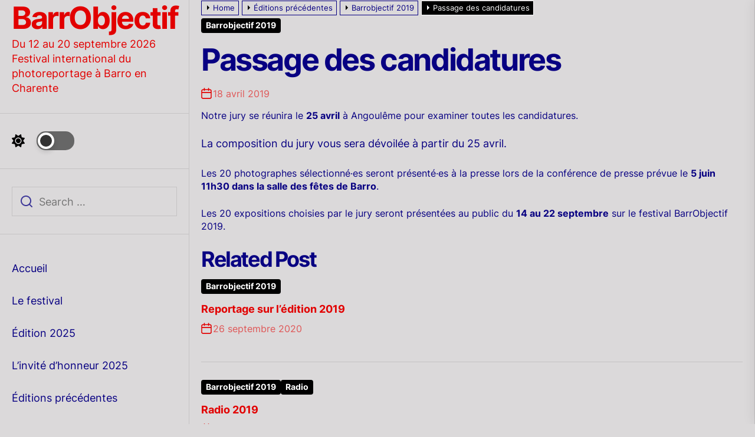

--- FILE ---
content_type: text/html; charset=UTF-8
request_url: https://barrobjectif.com/passage-des-candidatures/
body_size: 21166
content:
<!DOCTYPE html>
<html class="no-js" lang="fr-FR">

<head>
    <meta charset="UTF-8">
    <meta name="viewport" content="width=device-width, initial-scale=1" />
    <link rel="profile" href="https://gmpg.org/xfn/11">
    <meta name='robots' content='index, follow, max-image-preview:large, max-snippet:-1, max-video-preview:-1' />

	<!-- This site is optimized with the Yoast SEO plugin v26.8 - https://yoast.com/product/yoast-seo-wordpress/ -->
	<title>Passage des candidatures - BarrObjectif</title>
	<link rel="canonical" href="https://barrobjectif.com/passage-des-candidatures/" />
	<meta property="og:locale" content="fr_FR" />
	<meta property="og:type" content="article" />
	<meta property="og:title" content="Passage des candidatures - BarrObjectif" />
	<meta property="og:description" content="Notre jury se réunira le 25 avril à Angoulême pour examiner toutes les candidatures. La composition du jury vous sera dévoilée à partir du 25 avril. Les 20 photographes sélectionné·es seront présenté·es à la presse lors de la conférence de presse prévue le 5 juin 11h30 dans la salle des fêtes de Barro. Les 20Continue reading &quot;Passage des candidatures&quot;" />
	<meta property="og:url" content="https://barrobjectif.com/passage-des-candidatures/" />
	<meta property="og:site_name" content="BarrObjectif" />
	<meta property="article:publisher" content="https://www.facebook.com/Barrobjectif/" />
	<meta property="article:published_time" content="2019-04-18T09:53:58+00:00" />
	<meta property="article:modified_time" content="2022-10-26T22:19:34+00:00" />
	<meta name="author" content="laurenn" />
	<meta name="twitter:card" content="summary_large_image" />
	<meta name="twitter:label1" content="Écrit par" />
	<meta name="twitter:data1" content="laurenn" />
	<meta name="twitter:label2" content="Durée de lecture estimée" />
	<meta name="twitter:data2" content="1 minute" />
	<script type="application/ld+json" class="yoast-schema-graph">{"@context":"https://schema.org","@graph":[{"@type":"Article","@id":"https://barrobjectif.com/passage-des-candidatures/#article","isPartOf":{"@id":"https://barrobjectif.com/passage-des-candidatures/"},"author":{"name":"laurenn","@id":"https://barrobjectif.com/#/schema/person/11a439fd149a68c13e078f0c861d3220"},"headline":"Passage des candidatures","datePublished":"2019-04-18T09:53:58+00:00","dateModified":"2022-10-26T22:19:34+00:00","mainEntityOfPage":{"@id":"https://barrobjectif.com/passage-des-candidatures/"},"wordCount":79,"publisher":{"@id":"https://barrobjectif.com/#organization"},"articleSection":["Barrobjectif 2019"],"inLanguage":"fr-FR"},{"@type":"WebPage","@id":"https://barrobjectif.com/passage-des-candidatures/","url":"https://barrobjectif.com/passage-des-candidatures/","name":"Passage des candidatures - BarrObjectif","isPartOf":{"@id":"https://barrobjectif.com/#website"},"datePublished":"2019-04-18T09:53:58+00:00","dateModified":"2022-10-26T22:19:34+00:00","breadcrumb":{"@id":"https://barrobjectif.com/passage-des-candidatures/#breadcrumb"},"inLanguage":"fr-FR","potentialAction":[{"@type":"ReadAction","target":["https://barrobjectif.com/passage-des-candidatures/"]}]},{"@type":"BreadcrumbList","@id":"https://barrobjectif.com/passage-des-candidatures/#breadcrumb","itemListElement":[{"@type":"ListItem","position":1,"name":"Accueil","item":"https://barrobjectif.com/"},{"@type":"ListItem","position":2,"name":"Accueil","item":"https://barrobjectif.com/accueil/"},{"@type":"ListItem","position":3,"name":"Passage des candidatures"}]},{"@type":"WebSite","@id":"https://barrobjectif.com/#website","url":"https://barrobjectif.com/","name":"BarrObjectif","description":"Du 12 au 20 septembre 2026 Festival international du photoreportage à Barro en Charente","publisher":{"@id":"https://barrobjectif.com/#organization"},"potentialAction":[{"@type":"SearchAction","target":{"@type":"EntryPoint","urlTemplate":"https://barrobjectif.com/?s={search_term_string}"},"query-input":{"@type":"PropertyValueSpecification","valueRequired":true,"valueName":"search_term_string"}}],"inLanguage":"fr-FR"},{"@type":"Organization","@id":"https://barrobjectif.com/#organization","name":"BarrObjectif, festival de photoreportage","url":"https://barrobjectif.com/","logo":{"@type":"ImageObject","inLanguage":"fr-FR","@id":"https://barrobjectif.com/#/schema/logo/image/","url":"https://barrobjectif.com/wp-content/uploads/2023/06/DSC6451.jpg","contentUrl":"https://barrobjectif.com/wp-content/uploads/2023/06/DSC6451.jpg","width":1920,"height":1077,"caption":"BarrObjectif, festival de photoreportage"},"image":{"@id":"https://barrobjectif.com/#/schema/logo/image/"},"sameAs":["https://www.facebook.com/Barrobjectif/","https://www.instagram.com/festival_barrobjectif/","https://www.youtube.com/@festivalbarrobjectif6872"]},{"@type":"Person","@id":"https://barrobjectif.com/#/schema/person/11a439fd149a68c13e078f0c861d3220","name":"laurenn","image":{"@type":"ImageObject","inLanguage":"fr-FR","@id":"https://barrobjectif.com/#/schema/person/image/","url":"https://secure.gravatar.com/avatar/e0a570ea0c4a2b99c3c68b86e038bcd4093b10864b60c08b79f493d504688657?s=96&d=mm&r=g","contentUrl":"https://secure.gravatar.com/avatar/e0a570ea0c4a2b99c3c68b86e038bcd4093b10864b60c08b79f493d504688657?s=96&d=mm&r=g","caption":"laurenn"},"url":"https://barrobjectif.com/author/laurenn/"}]}</script>
	<!-- / Yoast SEO plugin. -->


<link rel="alternate" type="application/rss+xml" title="BarrObjectif  &raquo; Flux" href="https://barrobjectif.com/feed/" />
<link rel="alternate" type="application/rss+xml" title="BarrObjectif  &raquo; Flux des commentaires" href="https://barrobjectif.com/comments/feed/" />
<link rel="alternate" title="oEmbed (JSON)" type="application/json+oembed" href="https://barrobjectif.com/wp-json/oembed/1.0/embed?url=https%3A%2F%2Fbarrobjectif.com%2Fpassage-des-candidatures%2F" />
<link rel="alternate" title="oEmbed (XML)" type="text/xml+oembed" href="https://barrobjectif.com/wp-json/oembed/1.0/embed?url=https%3A%2F%2Fbarrobjectif.com%2Fpassage-des-candidatures%2F&#038;format=xml" />
		<!-- This site uses the Google Analytics by MonsterInsights plugin v9.11.1 - Using Analytics tracking - https://www.monsterinsights.com/ -->
							<script src="//www.googletagmanager.com/gtag/js?id=G-934KK0H9SZ"  data-cfasync="false" data-wpfc-render="false" async></script>
			<script data-cfasync="false" data-wpfc-render="false">
				var mi_version = '9.11.1';
				var mi_track_user = true;
				var mi_no_track_reason = '';
								var MonsterInsightsDefaultLocations = {"page_location":"https:\/\/barrobjectif.com\/passage-des-candidatures\/"};
								if ( typeof MonsterInsightsPrivacyGuardFilter === 'function' ) {
					var MonsterInsightsLocations = (typeof MonsterInsightsExcludeQuery === 'object') ? MonsterInsightsPrivacyGuardFilter( MonsterInsightsExcludeQuery ) : MonsterInsightsPrivacyGuardFilter( MonsterInsightsDefaultLocations );
				} else {
					var MonsterInsightsLocations = (typeof MonsterInsightsExcludeQuery === 'object') ? MonsterInsightsExcludeQuery : MonsterInsightsDefaultLocations;
				}

								var disableStrs = [
										'ga-disable-G-934KK0H9SZ',
									];

				/* Function to detect opted out users */
				function __gtagTrackerIsOptedOut() {
					for (var index = 0; index < disableStrs.length; index++) {
						if (document.cookie.indexOf(disableStrs[index] + '=true') > -1) {
							return true;
						}
					}

					return false;
				}

				/* Disable tracking if the opt-out cookie exists. */
				if (__gtagTrackerIsOptedOut()) {
					for (var index = 0; index < disableStrs.length; index++) {
						window[disableStrs[index]] = true;
					}
				}

				/* Opt-out function */
				function __gtagTrackerOptout() {
					for (var index = 0; index < disableStrs.length; index++) {
						document.cookie = disableStrs[index] + '=true; expires=Thu, 31 Dec 2099 23:59:59 UTC; path=/';
						window[disableStrs[index]] = true;
					}
				}

				if ('undefined' === typeof gaOptout) {
					function gaOptout() {
						__gtagTrackerOptout();
					}
				}
								window.dataLayer = window.dataLayer || [];

				window.MonsterInsightsDualTracker = {
					helpers: {},
					trackers: {},
				};
				if (mi_track_user) {
					function __gtagDataLayer() {
						dataLayer.push(arguments);
					}

					function __gtagTracker(type, name, parameters) {
						if (!parameters) {
							parameters = {};
						}

						if (parameters.send_to) {
							__gtagDataLayer.apply(null, arguments);
							return;
						}

						if (type === 'event') {
														parameters.send_to = monsterinsights_frontend.v4_id;
							var hookName = name;
							if (typeof parameters['event_category'] !== 'undefined') {
								hookName = parameters['event_category'] + ':' + name;
							}

							if (typeof MonsterInsightsDualTracker.trackers[hookName] !== 'undefined') {
								MonsterInsightsDualTracker.trackers[hookName](parameters);
							} else {
								__gtagDataLayer('event', name, parameters);
							}
							
						} else {
							__gtagDataLayer.apply(null, arguments);
						}
					}

					__gtagTracker('js', new Date());
					__gtagTracker('set', {
						'developer_id.dZGIzZG': true,
											});
					if ( MonsterInsightsLocations.page_location ) {
						__gtagTracker('set', MonsterInsightsLocations);
					}
										__gtagTracker('config', 'G-934KK0H9SZ', {"forceSSL":"true","link_attribution":"true"} );
										window.gtag = __gtagTracker;										(function () {
						/* https://developers.google.com/analytics/devguides/collection/analyticsjs/ */
						/* ga and __gaTracker compatibility shim. */
						var noopfn = function () {
							return null;
						};
						var newtracker = function () {
							return new Tracker();
						};
						var Tracker = function () {
							return null;
						};
						var p = Tracker.prototype;
						p.get = noopfn;
						p.set = noopfn;
						p.send = function () {
							var args = Array.prototype.slice.call(arguments);
							args.unshift('send');
							__gaTracker.apply(null, args);
						};
						var __gaTracker = function () {
							var len = arguments.length;
							if (len === 0) {
								return;
							}
							var f = arguments[len - 1];
							if (typeof f !== 'object' || f === null || typeof f.hitCallback !== 'function') {
								if ('send' === arguments[0]) {
									var hitConverted, hitObject = false, action;
									if ('event' === arguments[1]) {
										if ('undefined' !== typeof arguments[3]) {
											hitObject = {
												'eventAction': arguments[3],
												'eventCategory': arguments[2],
												'eventLabel': arguments[4],
												'value': arguments[5] ? arguments[5] : 1,
											}
										}
									}
									if ('pageview' === arguments[1]) {
										if ('undefined' !== typeof arguments[2]) {
											hitObject = {
												'eventAction': 'page_view',
												'page_path': arguments[2],
											}
										}
									}
									if (typeof arguments[2] === 'object') {
										hitObject = arguments[2];
									}
									if (typeof arguments[5] === 'object') {
										Object.assign(hitObject, arguments[5]);
									}
									if ('undefined' !== typeof arguments[1].hitType) {
										hitObject = arguments[1];
										if ('pageview' === hitObject.hitType) {
											hitObject.eventAction = 'page_view';
										}
									}
									if (hitObject) {
										action = 'timing' === arguments[1].hitType ? 'timing_complete' : hitObject.eventAction;
										hitConverted = mapArgs(hitObject);
										__gtagTracker('event', action, hitConverted);
									}
								}
								return;
							}

							function mapArgs(args) {
								var arg, hit = {};
								var gaMap = {
									'eventCategory': 'event_category',
									'eventAction': 'event_action',
									'eventLabel': 'event_label',
									'eventValue': 'event_value',
									'nonInteraction': 'non_interaction',
									'timingCategory': 'event_category',
									'timingVar': 'name',
									'timingValue': 'value',
									'timingLabel': 'event_label',
									'page': 'page_path',
									'location': 'page_location',
									'title': 'page_title',
									'referrer' : 'page_referrer',
								};
								for (arg in args) {
																		if (!(!args.hasOwnProperty(arg) || !gaMap.hasOwnProperty(arg))) {
										hit[gaMap[arg]] = args[arg];
									} else {
										hit[arg] = args[arg];
									}
								}
								return hit;
							}

							try {
								f.hitCallback();
							} catch (ex) {
							}
						};
						__gaTracker.create = newtracker;
						__gaTracker.getByName = newtracker;
						__gaTracker.getAll = function () {
							return [];
						};
						__gaTracker.remove = noopfn;
						__gaTracker.loaded = true;
						window['__gaTracker'] = __gaTracker;
					})();
									} else {
										console.log("");
					(function () {
						function __gtagTracker() {
							return null;
						}

						window['__gtagTracker'] = __gtagTracker;
						window['gtag'] = __gtagTracker;
					})();
									}
			</script>
							<!-- / Google Analytics by MonsterInsights -->
		<style id='wp-img-auto-sizes-contain-inline-css'>
img:is([sizes=auto i],[sizes^="auto," i]){contain-intrinsic-size:3000px 1500px}
/*# sourceURL=wp-img-auto-sizes-contain-inline-css */
</style>
<style id='wp-emoji-styles-inline-css'>

	img.wp-smiley, img.emoji {
		display: inline !important;
		border: none !important;
		box-shadow: none !important;
		height: 1em !important;
		width: 1em !important;
		margin: 0 0.07em !important;
		vertical-align: -0.1em !important;
		background: none !important;
		padding: 0 !important;
	}
/*# sourceURL=wp-emoji-styles-inline-css */
</style>
<link rel='stylesheet' id='wp-block-library-css' href='https://barrobjectif.com/wp-includes/css/dist/block-library/style.min.css?ver=6.9' media='all' />
<style id='wp-block-button-inline-css'>
.wp-block-button__link{align-content:center;box-sizing:border-box;cursor:pointer;display:inline-block;height:100%;text-align:center;word-break:break-word}.wp-block-button__link.aligncenter{text-align:center}.wp-block-button__link.alignright{text-align:right}:where(.wp-block-button__link){border-radius:9999px;box-shadow:none;padding:calc(.667em + 2px) calc(1.333em + 2px);text-decoration:none}.wp-block-button[style*=text-decoration] .wp-block-button__link{text-decoration:inherit}.wp-block-buttons>.wp-block-button.has-custom-width{max-width:none}.wp-block-buttons>.wp-block-button.has-custom-width .wp-block-button__link{width:100%}.wp-block-buttons>.wp-block-button.has-custom-font-size .wp-block-button__link{font-size:inherit}.wp-block-buttons>.wp-block-button.wp-block-button__width-25{width:calc(25% - var(--wp--style--block-gap, .5em)*.75)}.wp-block-buttons>.wp-block-button.wp-block-button__width-50{width:calc(50% - var(--wp--style--block-gap, .5em)*.5)}.wp-block-buttons>.wp-block-button.wp-block-button__width-75{width:calc(75% - var(--wp--style--block-gap, .5em)*.25)}.wp-block-buttons>.wp-block-button.wp-block-button__width-100{flex-basis:100%;width:100%}.wp-block-buttons.is-vertical>.wp-block-button.wp-block-button__width-25{width:25%}.wp-block-buttons.is-vertical>.wp-block-button.wp-block-button__width-50{width:50%}.wp-block-buttons.is-vertical>.wp-block-button.wp-block-button__width-75{width:75%}.wp-block-button.is-style-squared,.wp-block-button__link.wp-block-button.is-style-squared{border-radius:0}.wp-block-button.no-border-radius,.wp-block-button__link.no-border-radius{border-radius:0!important}:root :where(.wp-block-button .wp-block-button__link.is-style-outline),:root :where(.wp-block-button.is-style-outline>.wp-block-button__link){border:2px solid;padding:.667em 1.333em}:root :where(.wp-block-button .wp-block-button__link.is-style-outline:not(.has-text-color)),:root :where(.wp-block-button.is-style-outline>.wp-block-button__link:not(.has-text-color)){color:currentColor}:root :where(.wp-block-button .wp-block-button__link.is-style-outline:not(.has-background)),:root :where(.wp-block-button.is-style-outline>.wp-block-button__link:not(.has-background)){background-color:initial;background-image:none}
/*# sourceURL=https://barrobjectif.com/wp-includes/blocks/button/style.min.css */
</style>
<style id='wp-block-buttons-inline-css'>
.wp-block-buttons{box-sizing:border-box}.wp-block-buttons.is-vertical{flex-direction:column}.wp-block-buttons.is-vertical>.wp-block-button:last-child{margin-bottom:0}.wp-block-buttons>.wp-block-button{display:inline-block;margin:0}.wp-block-buttons.is-content-justification-left{justify-content:flex-start}.wp-block-buttons.is-content-justification-left.is-vertical{align-items:flex-start}.wp-block-buttons.is-content-justification-center{justify-content:center}.wp-block-buttons.is-content-justification-center.is-vertical{align-items:center}.wp-block-buttons.is-content-justification-right{justify-content:flex-end}.wp-block-buttons.is-content-justification-right.is-vertical{align-items:flex-end}.wp-block-buttons.is-content-justification-space-between{justify-content:space-between}.wp-block-buttons.aligncenter{text-align:center}.wp-block-buttons:not(.is-content-justification-space-between,.is-content-justification-right,.is-content-justification-left,.is-content-justification-center) .wp-block-button.aligncenter{margin-left:auto;margin-right:auto;width:100%}.wp-block-buttons[style*=text-decoration] .wp-block-button,.wp-block-buttons[style*=text-decoration] .wp-block-button__link{text-decoration:inherit}.wp-block-buttons.has-custom-font-size .wp-block-button__link{font-size:inherit}.wp-block-buttons .wp-block-button__link{width:100%}.wp-block-button.aligncenter{text-align:center}
/*# sourceURL=https://barrobjectif.com/wp-includes/blocks/buttons/style.min.css */
</style>
<style id='wp-block-tag-cloud-inline-css'>
.wp-block-tag-cloud{box-sizing:border-box}.wp-block-tag-cloud.aligncenter{justify-content:center;text-align:center}.wp-block-tag-cloud a{display:inline-block;margin-right:5px}.wp-block-tag-cloud span{display:inline-block;margin-left:5px;text-decoration:none}:root :where(.wp-block-tag-cloud.is-style-outline){display:flex;flex-wrap:wrap;gap:1ch}:root :where(.wp-block-tag-cloud.is-style-outline a){border:1px solid;font-size:unset!important;margin-right:0;padding:1ch 2ch;text-decoration:none!important}
/*# sourceURL=https://barrobjectif.com/wp-includes/blocks/tag-cloud/style.min.css */
</style>
<style id='wp-block-social-links-inline-css'>
.wp-block-social-links{background:none;box-sizing:border-box;margin-left:0;padding-left:0;padding-right:0;text-indent:0}.wp-block-social-links .wp-social-link a,.wp-block-social-links .wp-social-link a:hover{border-bottom:0;box-shadow:none;text-decoration:none}.wp-block-social-links .wp-social-link svg{height:1em;width:1em}.wp-block-social-links .wp-social-link span:not(.screen-reader-text){font-size:.65em;margin-left:.5em;margin-right:.5em}.wp-block-social-links.has-small-icon-size{font-size:16px}.wp-block-social-links,.wp-block-social-links.has-normal-icon-size{font-size:24px}.wp-block-social-links.has-large-icon-size{font-size:36px}.wp-block-social-links.has-huge-icon-size{font-size:48px}.wp-block-social-links.aligncenter{display:flex;justify-content:center}.wp-block-social-links.alignright{justify-content:flex-end}.wp-block-social-link{border-radius:9999px;display:block}@media not (prefers-reduced-motion){.wp-block-social-link{transition:transform .1s ease}}.wp-block-social-link{height:auto}.wp-block-social-link a{align-items:center;display:flex;line-height:0}.wp-block-social-link:hover{transform:scale(1.1)}.wp-block-social-links .wp-block-social-link.wp-social-link{display:inline-block;margin:0;padding:0}.wp-block-social-links .wp-block-social-link.wp-social-link .wp-block-social-link-anchor,.wp-block-social-links .wp-block-social-link.wp-social-link .wp-block-social-link-anchor svg,.wp-block-social-links .wp-block-social-link.wp-social-link .wp-block-social-link-anchor:active,.wp-block-social-links .wp-block-social-link.wp-social-link .wp-block-social-link-anchor:hover,.wp-block-social-links .wp-block-social-link.wp-social-link .wp-block-social-link-anchor:visited{color:currentColor;fill:currentColor}:where(.wp-block-social-links:not(.is-style-logos-only)) .wp-social-link{background-color:#f0f0f0;color:#444}:where(.wp-block-social-links:not(.is-style-logos-only)) .wp-social-link-amazon{background-color:#f90;color:#fff}:where(.wp-block-social-links:not(.is-style-logos-only)) .wp-social-link-bandcamp{background-color:#1ea0c3;color:#fff}:where(.wp-block-social-links:not(.is-style-logos-only)) .wp-social-link-behance{background-color:#0757fe;color:#fff}:where(.wp-block-social-links:not(.is-style-logos-only)) .wp-social-link-bluesky{background-color:#0a7aff;color:#fff}:where(.wp-block-social-links:not(.is-style-logos-only)) .wp-social-link-codepen{background-color:#1e1f26;color:#fff}:where(.wp-block-social-links:not(.is-style-logos-only)) .wp-social-link-deviantart{background-color:#02e49b;color:#fff}:where(.wp-block-social-links:not(.is-style-logos-only)) .wp-social-link-discord{background-color:#5865f2;color:#fff}:where(.wp-block-social-links:not(.is-style-logos-only)) .wp-social-link-dribbble{background-color:#e94c89;color:#fff}:where(.wp-block-social-links:not(.is-style-logos-only)) .wp-social-link-dropbox{background-color:#4280ff;color:#fff}:where(.wp-block-social-links:not(.is-style-logos-only)) .wp-social-link-etsy{background-color:#f45800;color:#fff}:where(.wp-block-social-links:not(.is-style-logos-only)) .wp-social-link-facebook{background-color:#0866ff;color:#fff}:where(.wp-block-social-links:not(.is-style-logos-only)) .wp-social-link-fivehundredpx{background-color:#000;color:#fff}:where(.wp-block-social-links:not(.is-style-logos-only)) .wp-social-link-flickr{background-color:#0461dd;color:#fff}:where(.wp-block-social-links:not(.is-style-logos-only)) .wp-social-link-foursquare{background-color:#e65678;color:#fff}:where(.wp-block-social-links:not(.is-style-logos-only)) .wp-social-link-github{background-color:#24292d;color:#fff}:where(.wp-block-social-links:not(.is-style-logos-only)) .wp-social-link-goodreads{background-color:#eceadd;color:#382110}:where(.wp-block-social-links:not(.is-style-logos-only)) .wp-social-link-google{background-color:#ea4434;color:#fff}:where(.wp-block-social-links:not(.is-style-logos-only)) .wp-social-link-gravatar{background-color:#1d4fc4;color:#fff}:where(.wp-block-social-links:not(.is-style-logos-only)) .wp-social-link-instagram{background-color:#f00075;color:#fff}:where(.wp-block-social-links:not(.is-style-logos-only)) .wp-social-link-lastfm{background-color:#e21b24;color:#fff}:where(.wp-block-social-links:not(.is-style-logos-only)) .wp-social-link-linkedin{background-color:#0d66c2;color:#fff}:where(.wp-block-social-links:not(.is-style-logos-only)) .wp-social-link-mastodon{background-color:#3288d4;color:#fff}:where(.wp-block-social-links:not(.is-style-logos-only)) .wp-social-link-medium{background-color:#000;color:#fff}:where(.wp-block-social-links:not(.is-style-logos-only)) .wp-social-link-meetup{background-color:#f6405f;color:#fff}:where(.wp-block-social-links:not(.is-style-logos-only)) .wp-social-link-patreon{background-color:#000;color:#fff}:where(.wp-block-social-links:not(.is-style-logos-only)) .wp-social-link-pinterest{background-color:#e60122;color:#fff}:where(.wp-block-social-links:not(.is-style-logos-only)) .wp-social-link-pocket{background-color:#ef4155;color:#fff}:where(.wp-block-social-links:not(.is-style-logos-only)) .wp-social-link-reddit{background-color:#ff4500;color:#fff}:where(.wp-block-social-links:not(.is-style-logos-only)) .wp-social-link-skype{background-color:#0478d7;color:#fff}:where(.wp-block-social-links:not(.is-style-logos-only)) .wp-social-link-snapchat{background-color:#fefc00;color:#fff;stroke:#000}:where(.wp-block-social-links:not(.is-style-logos-only)) .wp-social-link-soundcloud{background-color:#ff5600;color:#fff}:where(.wp-block-social-links:not(.is-style-logos-only)) .wp-social-link-spotify{background-color:#1bd760;color:#fff}:where(.wp-block-social-links:not(.is-style-logos-only)) .wp-social-link-telegram{background-color:#2aabee;color:#fff}:where(.wp-block-social-links:not(.is-style-logos-only)) .wp-social-link-threads{background-color:#000;color:#fff}:where(.wp-block-social-links:not(.is-style-logos-only)) .wp-social-link-tiktok{background-color:#000;color:#fff}:where(.wp-block-social-links:not(.is-style-logos-only)) .wp-social-link-tumblr{background-color:#011835;color:#fff}:where(.wp-block-social-links:not(.is-style-logos-only)) .wp-social-link-twitch{background-color:#6440a4;color:#fff}:where(.wp-block-social-links:not(.is-style-logos-only)) .wp-social-link-twitter{background-color:#1da1f2;color:#fff}:where(.wp-block-social-links:not(.is-style-logos-only)) .wp-social-link-vimeo{background-color:#1eb7ea;color:#fff}:where(.wp-block-social-links:not(.is-style-logos-only)) .wp-social-link-vk{background-color:#4680c2;color:#fff}:where(.wp-block-social-links:not(.is-style-logos-only)) .wp-social-link-wordpress{background-color:#3499cd;color:#fff}:where(.wp-block-social-links:not(.is-style-logos-only)) .wp-social-link-whatsapp{background-color:#25d366;color:#fff}:where(.wp-block-social-links:not(.is-style-logos-only)) .wp-social-link-x{background-color:#000;color:#fff}:where(.wp-block-social-links:not(.is-style-logos-only)) .wp-social-link-yelp{background-color:#d32422;color:#fff}:where(.wp-block-social-links:not(.is-style-logos-only)) .wp-social-link-youtube{background-color:red;color:#fff}:where(.wp-block-social-links.is-style-logos-only) .wp-social-link{background:none}:where(.wp-block-social-links.is-style-logos-only) .wp-social-link svg{height:1.25em;width:1.25em}:where(.wp-block-social-links.is-style-logos-only) .wp-social-link-amazon{color:#f90}:where(.wp-block-social-links.is-style-logos-only) .wp-social-link-bandcamp{color:#1ea0c3}:where(.wp-block-social-links.is-style-logos-only) .wp-social-link-behance{color:#0757fe}:where(.wp-block-social-links.is-style-logos-only) .wp-social-link-bluesky{color:#0a7aff}:where(.wp-block-social-links.is-style-logos-only) .wp-social-link-codepen{color:#1e1f26}:where(.wp-block-social-links.is-style-logos-only) .wp-social-link-deviantart{color:#02e49b}:where(.wp-block-social-links.is-style-logos-only) .wp-social-link-discord{color:#5865f2}:where(.wp-block-social-links.is-style-logos-only) .wp-social-link-dribbble{color:#e94c89}:where(.wp-block-social-links.is-style-logos-only) .wp-social-link-dropbox{color:#4280ff}:where(.wp-block-social-links.is-style-logos-only) .wp-social-link-etsy{color:#f45800}:where(.wp-block-social-links.is-style-logos-only) .wp-social-link-facebook{color:#0866ff}:where(.wp-block-social-links.is-style-logos-only) .wp-social-link-fivehundredpx{color:#000}:where(.wp-block-social-links.is-style-logos-only) .wp-social-link-flickr{color:#0461dd}:where(.wp-block-social-links.is-style-logos-only) .wp-social-link-foursquare{color:#e65678}:where(.wp-block-social-links.is-style-logos-only) .wp-social-link-github{color:#24292d}:where(.wp-block-social-links.is-style-logos-only) .wp-social-link-goodreads{color:#382110}:where(.wp-block-social-links.is-style-logos-only) .wp-social-link-google{color:#ea4434}:where(.wp-block-social-links.is-style-logos-only) .wp-social-link-gravatar{color:#1d4fc4}:where(.wp-block-social-links.is-style-logos-only) .wp-social-link-instagram{color:#f00075}:where(.wp-block-social-links.is-style-logos-only) .wp-social-link-lastfm{color:#e21b24}:where(.wp-block-social-links.is-style-logos-only) .wp-social-link-linkedin{color:#0d66c2}:where(.wp-block-social-links.is-style-logos-only) .wp-social-link-mastodon{color:#3288d4}:where(.wp-block-social-links.is-style-logos-only) .wp-social-link-medium{color:#000}:where(.wp-block-social-links.is-style-logos-only) .wp-social-link-meetup{color:#f6405f}:where(.wp-block-social-links.is-style-logos-only) .wp-social-link-patreon{color:#000}:where(.wp-block-social-links.is-style-logos-only) .wp-social-link-pinterest{color:#e60122}:where(.wp-block-social-links.is-style-logos-only) .wp-social-link-pocket{color:#ef4155}:where(.wp-block-social-links.is-style-logos-only) .wp-social-link-reddit{color:#ff4500}:where(.wp-block-social-links.is-style-logos-only) .wp-social-link-skype{color:#0478d7}:where(.wp-block-social-links.is-style-logos-only) .wp-social-link-snapchat{color:#fff;stroke:#000}:where(.wp-block-social-links.is-style-logos-only) .wp-social-link-soundcloud{color:#ff5600}:where(.wp-block-social-links.is-style-logos-only) .wp-social-link-spotify{color:#1bd760}:where(.wp-block-social-links.is-style-logos-only) .wp-social-link-telegram{color:#2aabee}:where(.wp-block-social-links.is-style-logos-only) .wp-social-link-threads{color:#000}:where(.wp-block-social-links.is-style-logos-only) .wp-social-link-tiktok{color:#000}:where(.wp-block-social-links.is-style-logos-only) .wp-social-link-tumblr{color:#011835}:where(.wp-block-social-links.is-style-logos-only) .wp-social-link-twitch{color:#6440a4}:where(.wp-block-social-links.is-style-logos-only) .wp-social-link-twitter{color:#1da1f2}:where(.wp-block-social-links.is-style-logos-only) .wp-social-link-vimeo{color:#1eb7ea}:where(.wp-block-social-links.is-style-logos-only) .wp-social-link-vk{color:#4680c2}:where(.wp-block-social-links.is-style-logos-only) .wp-social-link-whatsapp{color:#25d366}:where(.wp-block-social-links.is-style-logos-only) .wp-social-link-wordpress{color:#3499cd}:where(.wp-block-social-links.is-style-logos-only) .wp-social-link-x{color:#000}:where(.wp-block-social-links.is-style-logos-only) .wp-social-link-yelp{color:#d32422}:where(.wp-block-social-links.is-style-logos-only) .wp-social-link-youtube{color:red}.wp-block-social-links.is-style-pill-shape .wp-social-link{width:auto}:root :where(.wp-block-social-links .wp-social-link a){padding:.25em}:root :where(.wp-block-social-links.is-style-logos-only .wp-social-link a){padding:0}:root :where(.wp-block-social-links.is-style-pill-shape .wp-social-link a){padding-left:.6666666667em;padding-right:.6666666667em}.wp-block-social-links:not(.has-icon-color):not(.has-icon-background-color) .wp-social-link-snapchat .wp-block-social-link-label{color:#000}
/*# sourceURL=https://barrobjectif.com/wp-includes/blocks/social-links/style.min.css */
</style>
<style id='global-styles-inline-css'>
:root{--wp--preset--aspect-ratio--square: 1;--wp--preset--aspect-ratio--4-3: 4/3;--wp--preset--aspect-ratio--3-4: 3/4;--wp--preset--aspect-ratio--3-2: 3/2;--wp--preset--aspect-ratio--2-3: 2/3;--wp--preset--aspect-ratio--16-9: 16/9;--wp--preset--aspect-ratio--9-16: 9/16;--wp--preset--color--black: #000000;--wp--preset--color--cyan-bluish-gray: #abb8c3;--wp--preset--color--white: #ffffff;--wp--preset--color--pale-pink: #f78da7;--wp--preset--color--vivid-red: #cf2e2e;--wp--preset--color--luminous-vivid-orange: #ff6900;--wp--preset--color--luminous-vivid-amber: #fcb900;--wp--preset--color--light-green-cyan: #7bdcb5;--wp--preset--color--vivid-green-cyan: #00d084;--wp--preset--color--pale-cyan-blue: #8ed1fc;--wp--preset--color--vivid-cyan-blue: #0693e3;--wp--preset--color--vivid-purple: #9b51e0;--wp--preset--gradient--vivid-cyan-blue-to-vivid-purple: linear-gradient(135deg,rgb(6,147,227) 0%,rgb(155,81,224) 100%);--wp--preset--gradient--light-green-cyan-to-vivid-green-cyan: linear-gradient(135deg,rgb(122,220,180) 0%,rgb(0,208,130) 100%);--wp--preset--gradient--luminous-vivid-amber-to-luminous-vivid-orange: linear-gradient(135deg,rgb(252,185,0) 0%,rgb(255,105,0) 100%);--wp--preset--gradient--luminous-vivid-orange-to-vivid-red: linear-gradient(135deg,rgb(255,105,0) 0%,rgb(207,46,46) 100%);--wp--preset--gradient--very-light-gray-to-cyan-bluish-gray: linear-gradient(135deg,rgb(238,238,238) 0%,rgb(169,184,195) 100%);--wp--preset--gradient--cool-to-warm-spectrum: linear-gradient(135deg,rgb(74,234,220) 0%,rgb(151,120,209) 20%,rgb(207,42,186) 40%,rgb(238,44,130) 60%,rgb(251,105,98) 80%,rgb(254,248,76) 100%);--wp--preset--gradient--blush-light-purple: linear-gradient(135deg,rgb(255,206,236) 0%,rgb(152,150,240) 100%);--wp--preset--gradient--blush-bordeaux: linear-gradient(135deg,rgb(254,205,165) 0%,rgb(254,45,45) 50%,rgb(107,0,62) 100%);--wp--preset--gradient--luminous-dusk: linear-gradient(135deg,rgb(255,203,112) 0%,rgb(199,81,192) 50%,rgb(65,88,208) 100%);--wp--preset--gradient--pale-ocean: linear-gradient(135deg,rgb(255,245,203) 0%,rgb(182,227,212) 50%,rgb(51,167,181) 100%);--wp--preset--gradient--electric-grass: linear-gradient(135deg,rgb(202,248,128) 0%,rgb(113,206,126) 100%);--wp--preset--gradient--midnight: linear-gradient(135deg,rgb(2,3,129) 0%,rgb(40,116,252) 100%);--wp--preset--font-size--small: 13px;--wp--preset--font-size--medium: 20px;--wp--preset--font-size--large: 36px;--wp--preset--font-size--x-large: 42px;--wp--preset--spacing--20: 0.44rem;--wp--preset--spacing--30: 0.67rem;--wp--preset--spacing--40: 1rem;--wp--preset--spacing--50: 1.5rem;--wp--preset--spacing--60: 2.25rem;--wp--preset--spacing--70: 3.38rem;--wp--preset--spacing--80: 5.06rem;--wp--preset--shadow--natural: 6px 6px 9px rgba(0, 0, 0, 0.2);--wp--preset--shadow--deep: 12px 12px 50px rgba(0, 0, 0, 0.4);--wp--preset--shadow--sharp: 6px 6px 0px rgba(0, 0, 0, 0.2);--wp--preset--shadow--outlined: 6px 6px 0px -3px rgb(255, 255, 255), 6px 6px rgb(0, 0, 0);--wp--preset--shadow--crisp: 6px 6px 0px rgb(0, 0, 0);}:where(.is-layout-flex){gap: 0.5em;}:where(.is-layout-grid){gap: 0.5em;}body .is-layout-flex{display: flex;}.is-layout-flex{flex-wrap: wrap;align-items: center;}.is-layout-flex > :is(*, div){margin: 0;}body .is-layout-grid{display: grid;}.is-layout-grid > :is(*, div){margin: 0;}:where(.wp-block-columns.is-layout-flex){gap: 2em;}:where(.wp-block-columns.is-layout-grid){gap: 2em;}:where(.wp-block-post-template.is-layout-flex){gap: 1.25em;}:where(.wp-block-post-template.is-layout-grid){gap: 1.25em;}.has-black-color{color: var(--wp--preset--color--black) !important;}.has-cyan-bluish-gray-color{color: var(--wp--preset--color--cyan-bluish-gray) !important;}.has-white-color{color: var(--wp--preset--color--white) !important;}.has-pale-pink-color{color: var(--wp--preset--color--pale-pink) !important;}.has-vivid-red-color{color: var(--wp--preset--color--vivid-red) !important;}.has-luminous-vivid-orange-color{color: var(--wp--preset--color--luminous-vivid-orange) !important;}.has-luminous-vivid-amber-color{color: var(--wp--preset--color--luminous-vivid-amber) !important;}.has-light-green-cyan-color{color: var(--wp--preset--color--light-green-cyan) !important;}.has-vivid-green-cyan-color{color: var(--wp--preset--color--vivid-green-cyan) !important;}.has-pale-cyan-blue-color{color: var(--wp--preset--color--pale-cyan-blue) !important;}.has-vivid-cyan-blue-color{color: var(--wp--preset--color--vivid-cyan-blue) !important;}.has-vivid-purple-color{color: var(--wp--preset--color--vivid-purple) !important;}.has-black-background-color{background-color: var(--wp--preset--color--black) !important;}.has-cyan-bluish-gray-background-color{background-color: var(--wp--preset--color--cyan-bluish-gray) !important;}.has-white-background-color{background-color: var(--wp--preset--color--white) !important;}.has-pale-pink-background-color{background-color: var(--wp--preset--color--pale-pink) !important;}.has-vivid-red-background-color{background-color: var(--wp--preset--color--vivid-red) !important;}.has-luminous-vivid-orange-background-color{background-color: var(--wp--preset--color--luminous-vivid-orange) !important;}.has-luminous-vivid-amber-background-color{background-color: var(--wp--preset--color--luminous-vivid-amber) !important;}.has-light-green-cyan-background-color{background-color: var(--wp--preset--color--light-green-cyan) !important;}.has-vivid-green-cyan-background-color{background-color: var(--wp--preset--color--vivid-green-cyan) !important;}.has-pale-cyan-blue-background-color{background-color: var(--wp--preset--color--pale-cyan-blue) !important;}.has-vivid-cyan-blue-background-color{background-color: var(--wp--preset--color--vivid-cyan-blue) !important;}.has-vivid-purple-background-color{background-color: var(--wp--preset--color--vivid-purple) !important;}.has-black-border-color{border-color: var(--wp--preset--color--black) !important;}.has-cyan-bluish-gray-border-color{border-color: var(--wp--preset--color--cyan-bluish-gray) !important;}.has-white-border-color{border-color: var(--wp--preset--color--white) !important;}.has-pale-pink-border-color{border-color: var(--wp--preset--color--pale-pink) !important;}.has-vivid-red-border-color{border-color: var(--wp--preset--color--vivid-red) !important;}.has-luminous-vivid-orange-border-color{border-color: var(--wp--preset--color--luminous-vivid-orange) !important;}.has-luminous-vivid-amber-border-color{border-color: var(--wp--preset--color--luminous-vivid-amber) !important;}.has-light-green-cyan-border-color{border-color: var(--wp--preset--color--light-green-cyan) !important;}.has-vivid-green-cyan-border-color{border-color: var(--wp--preset--color--vivid-green-cyan) !important;}.has-pale-cyan-blue-border-color{border-color: var(--wp--preset--color--pale-cyan-blue) !important;}.has-vivid-cyan-blue-border-color{border-color: var(--wp--preset--color--vivid-cyan-blue) !important;}.has-vivid-purple-border-color{border-color: var(--wp--preset--color--vivid-purple) !important;}.has-vivid-cyan-blue-to-vivid-purple-gradient-background{background: var(--wp--preset--gradient--vivid-cyan-blue-to-vivid-purple) !important;}.has-light-green-cyan-to-vivid-green-cyan-gradient-background{background: var(--wp--preset--gradient--light-green-cyan-to-vivid-green-cyan) !important;}.has-luminous-vivid-amber-to-luminous-vivid-orange-gradient-background{background: var(--wp--preset--gradient--luminous-vivid-amber-to-luminous-vivid-orange) !important;}.has-luminous-vivid-orange-to-vivid-red-gradient-background{background: var(--wp--preset--gradient--luminous-vivid-orange-to-vivid-red) !important;}.has-very-light-gray-to-cyan-bluish-gray-gradient-background{background: var(--wp--preset--gradient--very-light-gray-to-cyan-bluish-gray) !important;}.has-cool-to-warm-spectrum-gradient-background{background: var(--wp--preset--gradient--cool-to-warm-spectrum) !important;}.has-blush-light-purple-gradient-background{background: var(--wp--preset--gradient--blush-light-purple) !important;}.has-blush-bordeaux-gradient-background{background: var(--wp--preset--gradient--blush-bordeaux) !important;}.has-luminous-dusk-gradient-background{background: var(--wp--preset--gradient--luminous-dusk) !important;}.has-pale-ocean-gradient-background{background: var(--wp--preset--gradient--pale-ocean) !important;}.has-electric-grass-gradient-background{background: var(--wp--preset--gradient--electric-grass) !important;}.has-midnight-gradient-background{background: var(--wp--preset--gradient--midnight) !important;}.has-small-font-size{font-size: var(--wp--preset--font-size--small) !important;}.has-medium-font-size{font-size: var(--wp--preset--font-size--medium) !important;}.has-large-font-size{font-size: var(--wp--preset--font-size--large) !important;}.has-x-large-font-size{font-size: var(--wp--preset--font-size--x-large) !important;}
/*# sourceURL=global-styles-inline-css */
</style>

<style id='classic-theme-styles-inline-css'>
/*! This file is auto-generated */
.wp-block-button__link{color:#fff;background-color:#32373c;border-radius:9999px;box-shadow:none;text-decoration:none;padding:calc(.667em + 2px) calc(1.333em + 2px);font-size:1.125em}.wp-block-file__button{background:#32373c;color:#fff;text-decoration:none}
/*# sourceURL=/wp-includes/css/classic-themes.min.css */
</style>
<link rel='stylesheet' id='lana-downloads-manager-css' href='https://barrobjectif.com/wp-content/plugins/lana-downloads-manager//assets/css/lana-downloads-manager.css?ver=1.12.0' media='all' />
<link rel='stylesheet' id='cutie-pie-google-fonts-css' href='https://barrobjectif.com/wp-content/fonts/115b711088fb73161511fc7eea0f7765.css?ver=1.0.9' media='all' />
<link rel='stylesheet' id='slick-css' href='https://barrobjectif.com/wp-content/themes/cutie-pie/assets/lib/slick/css/slick.min.css?ver=6.9' media='all' />
<link rel='stylesheet' id='aos-css' href='https://barrobjectif.com/wp-content/themes/cutie-pie/assets/lib/aos/css/aos.min.css?ver=6.9' media='all' />
<link rel='stylesheet' id='cutie-pie-style-css' href='https://barrobjectif.com/wp-content/themes/cutie-pie/style.css?ver=1.0.9' media='all' />
<link rel='stylesheet' id='wp-block-paragraph-css' href='https://barrobjectif.com/wp-includes/blocks/paragraph/style.min.css?ver=6.9' media='all' />
<script src="https://barrobjectif.com/wp-content/plugins/google-analytics-for-wordpress/assets/js/frontend-gtag.min.js?ver=9.11.1" id="monsterinsights-frontend-script-js" async data-wp-strategy="async"></script>
<script data-cfasync="false" data-wpfc-render="false" id='monsterinsights-frontend-script-js-extra'>var monsterinsights_frontend = {"js_events_tracking":"true","download_extensions":"doc,pdf,ppt,zip,xls,docx,pptx,xlsx","inbound_paths":"[{\"path\":\"\\\/go\\\/\",\"label\":\"affiliate\"},{\"path\":\"\\\/recommend\\\/\",\"label\":\"affiliate\"}]","home_url":"https:\/\/barrobjectif.com","hash_tracking":"false","v4_id":"G-934KK0H9SZ"};</script>
<script src="https://barrobjectif.com/wp-includes/js/jquery/jquery.min.js?ver=3.7.1" id="jquery-core-js"></script>
<script src="https://barrobjectif.com/wp-includes/js/jquery/jquery-migrate.min.js?ver=3.4.1" id="jquery-migrate-js"></script>
<link rel="https://api.w.org/" href="https://barrobjectif.com/wp-json/" /><link rel="alternate" title="JSON" type="application/json" href="https://barrobjectif.com/wp-json/wp/v2/posts/17287" /><link rel="EditURI" type="application/rsd+xml" title="RSD" href="https://barrobjectif.com/xmlrpc.php?rsd" />
<meta name="generator" content="WordPress 6.9" />
<link rel='shortlink' href='https://barrobjectif.com/?p=17287' />

		<script>document.documentElement.className = document.documentElement.className.replace( 'no-js', 'js' );</script>
	
	        <style type="text/css">
                        .header-titles .custom-logo-name,
            .site-description {
                color: #e20000;
            }

                    </style>
        <style id="custom-background-css">
body.custom-background { background-color: #dbd9da; }
</style>
	<link rel="icon" href="https://barrobjectif.com/wp-content/uploads/2022/10/asso-Barrophoto-128x128.png" sizes="32x32" />
<link rel="icon" href="https://barrobjectif.com/wp-content/uploads/2022/10/asso-Barrophoto.png" sizes="192x192" />
<link rel="apple-touch-icon" href="https://barrobjectif.com/wp-content/uploads/2022/10/asso-Barrophoto.png" />
<meta name="msapplication-TileImage" content="https://barrobjectif.com/wp-content/uploads/2022/10/asso-Barrophoto.png" />
<style type='text/css' media='all'>
    .site-logo .custom-logo{
    max-width:  160px;
    }

    body.theme-color-schema,
    .theme-preloader,
    .floating-post-navigation .floating-navigation-label,
    .offcanvas-wraper{
    background-color: #dbd9da;
    }
    body.theme-color-schema,
    body, input, select, optgroup, textarea,
    .floating-post-navigation .floating-navigation-label,
    .offcanvas-wraper{
    color: #080082;
    }

    .theme-preloader .loader-circles span{
    background: #080082;
    }

    .theme-main-banner{
    color: #7a7a7a;
    }

    .theme-main-banner .theme-button{
    color: #7a7a7a;
    }

    .theme-block-sliders,
    .theme-block-sliders .theme-block-title a:not(:hover):not(:focus){
    color: #006853;
    }

    .categories-panel .theme-block-title{
    color: #020202;
    }

    .theme-block-cta .cta-panel{
    color: #000000;
    }

    a{
    color: #e20000;
    }

    body .entry-thumbnail .trend-item,
    body .category-widget-header .post-count,
    body .entry-meta-categories a:hover,
    body .entry-meta-categories a:focus{
    background: #231600;
    }

    body a:hover,
    body a:focus,
    body .footer-credits a:hover,
    body .footer-credits a:focus,
    body .widget a:hover,
    body .widget a:focus {
    color: #231600;
    }
    body input[type="text"]:hover,
    body input[type="text"]:focus,
    body input[type="password"]:hover,
    body input[type="password"]:focus,
    body input[type="email"]:hover,
    body input[type="email"]:focus,
    body input[type="url"]:hover,
    body input[type="url"]:focus,
    body input[type="date"]:hover,
    body input[type="date"]:focus,
    body input[type="month"]:hover,
    body input[type="month"]:focus,
    body input[type="time"]:hover,
    body input[type="time"]:focus,
    body input[type="datetime"]:hover,
    body input[type="datetime"]:focus,
    body input[type="datetime-local"]:hover,
    body input[type="datetime-local"]:focus,
    body input[type="week"]:hover,
    body input[type="week"]:focus,
    body input[type="number"]:hover,
    body input[type="number"]:focus,
    body input[type="search"]:hover,
    body input[type="search"]:focus,
    body input[type="tel"]:hover,
    body input[type="tel"]:focus,
    body input[type="color"]:hover,
    body input[type="color"]:focus,
    body textarea:hover,
    body textarea:focus,
    button:focus,
    body .button:focus,
    body .wp-block-button__link:focus,
    body .wp-block-file__button:focus,
    body input[type="button"]:focus,
    body input[type="reset"]:focus,
    body input[type="submit"]:focus,
    body .entry-meta-categories a:hover,
    body .entry-meta-categories a:focus{
    border-color:  #231600;
    }
    body .theme-page-vitals:after {
    border-right-color:  #231600;
    }
    body a:focus,
    body .theme-action-control:focus > .action-control-trigger,
    body .submenu-toggle:focus > .btn__content{
    outline-color:  #231600;
    }

    .theme-block-testimonials{
        background-color: #f4f4f4;
    }

    .theme-block-contact .theme-section-heading,
    .theme-block-contact .theme-contact-list,
    .theme-block-contact .theme-contact-list a:not(:hover):not(:focus){
        color: #000000;
    }
    </style>		<style id="wp-custom-css">
			body.theme-darkmode-enabled,
body.theme-darkmode-enabled,
.theme-darkmode-enabled button,
.theme-darkmode-enabled input,
.theme-darkmode-enabled select,
.theme-darkmode-enabled optgroup,
.theme-darkmode-enabled textarea {
    color: #000000;
	}
.theme-darkmode-enabled a {
    color: #137672;
}
		</style>
		</head>

<body class="wp-singular post-template-default single single-post postid-17287 single-format-standard custom-background wp-embed-responsive wp-theme-cutie-pie theme-single-layout-1 color-scheme-dark">




<div id="page" class="site">
    <a class="skip-link screen-reader-text" href="#site-contentarea">Skip to the content</a>
    <div class="theme-page-wrapper">
        <div class="theme-page-layout">


            <header id="site-header" class="header-layout" role="banner">
    <div class="site-header-components">
        <div class="site-header-items">
            <div class="header-individual-component branding-components">
                <div class="header-titles">
                    <div class="site-title"><a href="https://barrobjectif.com/" class="custom-logo-name">BarrObjectif </a></div><div class="site-description"><span>Du 12 au 20 septembre 2026 Festival international du photoreportage à Barro en Charente</span></div><!-- .site-description -->                </div>

                <button type="button" class="navbar-control theme-action-control navbar-control-offcanvas" aria-label="Menu">
                    <span class="action-control-trigger" tabindex="-1"><svg class="svg-icon" aria-hidden="true" role="img" focusable="false" xmlns="http://www.w3.org/2000/svg" width="20" height="20" viewBox="0 0 20 20"><path fill="currentColor" d="M1 3v2h18V3zm0 8h18V9H1zm0 6h18v-2H1z" /></svg></span>
                </button>
            </div>

            <div class="header-individual-component color-switch-components">
                <button type="button" class="navbar-control theme-colormode-switcher" aria-label="Day Night Mode">
                    <span class="navbar-control-trigger" tabindex="-1">
                        <span class="mode-icon-change"></span>
                        <span id="mode-icon-switch"></span>
                    </span>
                </button>
            </div>

                            <div class="header-individual-component search-components">
                        <form role="search" method="get" class="search-form-default" action="https://barrobjectif.com/">
        <label>
            <input type="search" class="search-field-default" placeholder="Search …" value="" name="s">
            <svg class="svg-icon" aria-hidden="true" role="img" focusable="false" xmlns="http://www.w3.org/2000/svg" width="16" height="16" viewBox="0 0 20 20"><path fill="currentColor" d="M1148.0319,95.6176858 L1151.70711,99.2928932 C1152.09763,99.6834175 1152.09763,100.316582 1151.70711,100.707107 C1151.31658,101.097631 1150.68342,101.097631 1150.29289,100.707107 L1146.61769,97.0318993 C1145.07801,98.2635271 1143.12501,99 1141,99 C1136.02944,99 1132,94.9705627 1132,90 C1132,85.0294372 1136.02944,81 1141,81 C1145.97056,81 1150,85.0294372 1150,90 C1150,92.1250137 1149.26353,94.078015 1148.0319,95.6176858 Z M1146.04139,94.8563911 C1147.25418,93.5976949 1148,91.8859456 1148,90 C1148,86.1340067 1144.86599,83 1141,83 C1137.13401,83 1134,86.1340067 1134,90 C1134,93.8659933 1137.13401,97 1141,97 C1142.88595,97 1144.59769,96.2541764 1145.85639,95.0413859 C1145.88271,95.0071586 1145.91154,94.9742441 1145.94289,94.9428932 C1145.97424,94.9115423 1146.00716,94.8827083 1146.04139,94.8563911 Z" transform="translate(-1132 -81)" /></svg>        </label>
    </form>                </div>
            
            <div class="header-individual-component navigation-components hidden-sm-screen">
                <div class="offcanvas-main-navigation">
                    <nav class="primary-menu-wrapper" role="navigation">
                        <ul class="primary-menu theme-menu">
                            <li id="menu-item-24421" class="menu-item menu-item-type-post_type menu-item-object-page current_page_parent menu-item-24421"><div class="submenu-wrapper"><a href="https://barrobjectif.com/accueil/">Accueil</a></div><!-- .submenu-wrapper --></li>
<li id="menu-item-39192" class="menu-item menu-item-type-post_type menu-item-object-page menu-item-39192"><div class="submenu-wrapper"><a href="https://barrobjectif.com/edition-en-cours/festival/">Le festival</a></div><!-- .submenu-wrapper --></li>
<li id="menu-item-24422" class="menu-item menu-item-type-post_type menu-item-object-page menu-item-24422"><div class="submenu-wrapper"><a href="https://barrobjectif.com/edition-en-cours/">Édition 2025</a></div><!-- .submenu-wrapper --></li>
<li id="menu-item-38887" class="menu-item menu-item-type-post_type menu-item-object-page menu-item-38887"><div class="submenu-wrapper"><a href="https://barrobjectif.com/linvite-dhonneur/">L’invité d’honneur 2025</a></div><!-- .submenu-wrapper --></li>
<li id="menu-item-24424" class="menu-item menu-item-type-post_type menu-item-object-page menu-item-24424"><div class="submenu-wrapper"><a href="https://barrobjectif.com/editions-precedentes/">Éditions précédentes</a></div><!-- .submenu-wrapper --></li>
<li id="menu-item-24430" class="menu-item menu-item-type-post_type menu-item-object-page menu-item-has-children menu-item-24430"><div class="submenu-wrapper"><a href="https://barrobjectif.com/infos-pratiques-2/barrophoto/">L’association</a><button class="toggle submenu-toggle" data-toggle-target=".menu-item.menu-item-24430 > .sub-menu" data-toggle-type="slidetoggle" data-toggle-duration="250" aria-expanded="false"><span class="btn__content" tabindex="-1"><span class="screen-reader-text">Show sub menu</span><span class="submenu-dropdown-icon"></span></span></button></div><!-- .submenu-wrapper -->
<ul class="sub-menu">
	<li id="menu-item-42022" class="menu-item menu-item-type-post_type menu-item-object-page menu-item-42022"><div class="submenu-wrapper"><a href="https://barrobjectif.com/candidatez-pour-barrobjectif-2026/">Candidatez pour Barrobjectif 2026</a></div><!-- .submenu-wrapper --></li>
	<li id="menu-item-36656" class="menu-item menu-item-type-post_type menu-item-object-page menu-item-36656"><div class="submenu-wrapper"><a href="https://barrobjectif.com/devenir-benevole/">Devenir bénévole</a></div><!-- .submenu-wrapper --></li>
</ul>
</li>
<li id="menu-item-24429" class="menu-item menu-item-type-post_type menu-item-object-page menu-item-24429"><div class="submenu-wrapper"><a href="https://barrobjectif.com/partenaires-2/">Partenaires</a></div><!-- .submenu-wrapper --></li>
<li id="menu-item-24425" class="menu-item menu-item-type-post_type menu-item-object-page menu-item-has-children menu-item-24425"><div class="submenu-wrapper"><a href="https://barrobjectif.com/infos-pratiques-2/">Infos pratiques</a><button class="toggle submenu-toggle" data-toggle-target=".menu-item.menu-item-24425 > .sub-menu" data-toggle-type="slidetoggle" data-toggle-duration="250" aria-expanded="false"><span class="btn__content" tabindex="-1"><span class="screen-reader-text">Show sub menu</span><span class="submenu-dropdown-icon"></span></span></button></div><!-- .submenu-wrapper -->
<ul class="sub-menu">
	<li id="menu-item-37044" class="menu-item menu-item-type-post_type menu-item-object-page menu-item-37044"><div class="submenu-wrapper"><a href="https://barrobjectif.com/horaires-2/">Horaires et programme</a></div><!-- .submenu-wrapper --></li>
	<li id="menu-item-24426" class="menu-item menu-item-type-post_type menu-item-object-page menu-item-24426"><div class="submenu-wrapper"><a href="https://barrobjectif.com/infos-pratiques-2/hebergement/">Hébergement</a></div><!-- .submenu-wrapper --></li>
	<li id="menu-item-24433" class="menu-item menu-item-type-post_type menu-item-object-page menu-item-24433"><div class="submenu-wrapper"><a href="https://barrobjectif.com/infos-pratiques-2/plan/">Plan d’accès</a></div><!-- .submenu-wrapper --></li>
</ul>
</li>
<li id="menu-item-24431" class="menu-item menu-item-type-post_type menu-item-object-page menu-item-24431"><div class="submenu-wrapper"><a href="https://barrobjectif.com/contact-2/">Contact</a></div><!-- .submenu-wrapper --></li>
                        </ul>
                    </nav>
                </div>
            </div>

            <div class="header-individual-component social-nav-components hidden-sm-screen  hide-no-js">
                            </div>

        </div>
    </div>
</header>

            <div id="content" class="site-content">
                <div class="site-content-wrapper">
                    <div id="theme-primary">

                

                                    <div class="theme-block-header">
                        <div class="wrapper">
                            
        <div class="entry-breadcrumb"><nav role="navigation" aria-label="Breadcrumbs" class="breadcrumb-trail breadcrumbs" itemprop="breadcrumb"><ul class="trail-items" itemscope itemtype="http://schema.org/BreadcrumbList"><meta name="numberOfItems" content="4" /><meta name="itemListOrder" content="Ascending" /><li itemprop="itemListElement" itemscope itemtype="http://schema.org/ListItem" class="trail-item trail-begin"><a href="https://barrobjectif.com/" rel="home" itemprop="item"><span itemprop="name">Home</span></a><meta itemprop="position" content="1" /></li><li itemprop="itemListElement" itemscope itemtype="http://schema.org/ListItem" class="trail-item"><a href="https://barrobjectif.com/category/editionsprecedentes/" itemprop="item"><span itemprop="name">Éditions précédentes</span></a><meta itemprop="position" content="2" /></li><li itemprop="itemListElement" itemscope itemtype="http://schema.org/ListItem" class="trail-item"><a href="https://barrobjectif.com/category/editionsprecedentes/barrobjectif-2019/" itemprop="item"><span itemprop="name">Barrobjectif 2019</span></a><meta itemprop="position" content="3" /></li><li itemprop="itemListElement" itemscope itemtype="http://schema.org/ListItem" class="trail-item trail-end"><a href="https://barrobjectif.com/passage-des-candidatures/" itemprop="item"><span itemprop="name">Passage des candidatures</span></a><meta itemprop="position" content="4" /></li></ul></nav></div>                        </div>
                    </div>
                                                
    <div class="wrapper">


            <div id="site-contentarea">
                <main id="main" class="site-main " role="main">

                    
                        <div class="article-wraper">


                            
<article id="post-17287" class="post-17287 post type-post status-publish format-standard hentry category-barrobjectif-2019">

    		
		
	        <div class="entry-meta">
	            <div class="entry-meta-item entry-meta-categories">
                        <a class="cutie-pie-cat-color-barrobjectif-2019" href="https://barrobjectif.com/category/editionsprecedentes/barrobjectif-2019/" rel="category tag">Barrobjectif 2019</a>

                    </div>	        </div>
	        
	    
		<header class="entry-header">

			<h1 class="entry-title entry-title-large">

	            Passage des candidatures
	        </h1>

		</header>

	
		<div class="entry-meta">

			<a href="https://barrobjectif.com/2019/04/18/" class="entry-meta-item entry-meta-date" rel="bookmark"><svg class="svg-icon" aria-hidden="true" role="img" focusable="false" xmlns="http://www.w3.org/2000/svg" width="20" height="20" viewBox="0 0 20 20"><path fill="currentColor" d="M4.60069444,4.09375 L3.25,4.09375 C2.47334957,4.09375 1.84375,4.72334957 1.84375,5.5 L1.84375,7.26736111 L16.15625,7.26736111 L16.15625,5.5 C16.15625,4.72334957 15.5266504,4.09375 14.75,4.09375 L13.3993056,4.09375 L13.3993056,4.55555556 C13.3993056,5.02154581 13.0215458,5.39930556 12.5555556,5.39930556 C12.0895653,5.39930556 11.7118056,5.02154581 11.7118056,4.55555556 L11.7118056,4.09375 L6.28819444,4.09375 L6.28819444,4.55555556 C6.28819444,5.02154581 5.9104347,5.39930556 5.44444444,5.39930556 C4.97845419,5.39930556 4.60069444,5.02154581 4.60069444,4.55555556 L4.60069444,4.09375 Z M6.28819444,2.40625 L11.7118056,2.40625 L11.7118056,1 C11.7118056,0.534009742 12.0895653,0.15625 12.5555556,0.15625 C13.0215458,0.15625 13.3993056,0.534009742 13.3993056,1 L13.3993056,2.40625 L14.75,2.40625 C16.4586309,2.40625 17.84375,3.79136906 17.84375,5.5 L17.84375,15.875 C17.84375,17.5836309 16.4586309,18.96875 14.75,18.96875 L3.25,18.96875 C1.54136906,18.96875 0.15625,17.5836309 0.15625,15.875 L0.15625,5.5 C0.15625,3.79136906 1.54136906,2.40625 3.25,2.40625 L4.60069444,2.40625 L4.60069444,1 C4.60069444,0.534009742 4.97845419,0.15625 5.44444444,0.15625 C5.9104347,0.15625 6.28819444,0.534009742 6.28819444,1 L6.28819444,2.40625 Z M1.84375,8.95486111 L1.84375,15.875 C1.84375,16.6516504 2.47334957,17.28125 3.25,17.28125 L14.75,17.28125 C15.5266504,17.28125 16.15625,16.6516504 16.15625,15.875 L16.15625,8.95486111 L1.84375,8.95486111 Z" /></svg><time class="entry-date published" datetime="2019-04-18T10:53:58+01:00">18 avril 2019</time><time class="updated" datetime="2022-10-26T23:19:34+01:00">26 octobre 2022</time></a>
		</div>

			



	<div class="post-content-wrap">

		
		<div class="post-content">

			<div class="entry-content">

				
<p class="has-text-align-left has-normal-font-size">Notre jury se réunira le <strong>25 avril</strong> à Angoulême pour examiner toutes les candidatures.  </p>



<p class="has-text-align-left">La composition du jury vous sera dévoilée à partir du 25 avril.</p>



<p></p>



<p class="has-text-align-left has-normal-font-size">Les 20 photographes sélectionné·es seront présenté·es à la presse lors de la conférence de presse prévue le <strong> 5 juin 11h30 dans la salle des fêtes de Barro</strong>. </p>



<p class="has-text-align-left has-normal-font-size">Les 20 expositions choisies par le jury seront présentées au public du <strong>14 au 22 septembre</strong> sur le festival BarrObjectif 2019.</p>

			</div>

			
				<div class="entry-footer">
                    <div class="entry-meta">
                                            </div>
				</div>

			
		</div>

	</div>

</article>
                        </div>

                    
    			<div class="related-posts-area">

    	        	                        <h3 class="theme-block-title theme-block-title-big">
                            Related Post                        </h3>
    		        
    	            <div class="related-posts">

                        
                            <div class="related-post-item">
                                <div class="column-row">

                                    
                                    <div class="column column-7">
                                        <div class="post-content">

                                            <div class="entry-meta">
                                                <div class="entry-meta-item entry-meta-categories">
                        <a class="cutie-pie-cat-color-barrobjectif-2019" href="https://barrobjectif.com/category/editionsprecedentes/barrobjectif-2019/" rel="category tag">Barrobjectif 2019</a>

                    </div>                                            </div>
                                            
                                            <header class="entry-header">
                                                <h3 class="entry-title entry-title-small">
                                                    <a href="https://barrobjectif.com/reportage-sur-ledition-2019/" rel="bookmark">
                                                        Reportage sur l&rsquo;édition 2019                                                    </a>
                                                </h3>
                                            </header>

                                            <div class="entry-meta">
                                                <a href="https://barrobjectif.com/2020/09/26/" class="entry-meta-item entry-meta-date" rel="bookmark"><svg class="svg-icon" aria-hidden="true" role="img" focusable="false" xmlns="http://www.w3.org/2000/svg" width="20" height="20" viewBox="0 0 20 20"><path fill="currentColor" d="M4.60069444,4.09375 L3.25,4.09375 C2.47334957,4.09375 1.84375,4.72334957 1.84375,5.5 L1.84375,7.26736111 L16.15625,7.26736111 L16.15625,5.5 C16.15625,4.72334957 15.5266504,4.09375 14.75,4.09375 L13.3993056,4.09375 L13.3993056,4.55555556 C13.3993056,5.02154581 13.0215458,5.39930556 12.5555556,5.39930556 C12.0895653,5.39930556 11.7118056,5.02154581 11.7118056,4.55555556 L11.7118056,4.09375 L6.28819444,4.09375 L6.28819444,4.55555556 C6.28819444,5.02154581 5.9104347,5.39930556 5.44444444,5.39930556 C4.97845419,5.39930556 4.60069444,5.02154581 4.60069444,4.55555556 L4.60069444,4.09375 Z M6.28819444,2.40625 L11.7118056,2.40625 L11.7118056,1 C11.7118056,0.534009742 12.0895653,0.15625 12.5555556,0.15625 C13.0215458,0.15625 13.3993056,0.534009742 13.3993056,1 L13.3993056,2.40625 L14.75,2.40625 C16.4586309,2.40625 17.84375,3.79136906 17.84375,5.5 L17.84375,15.875 C17.84375,17.5836309 16.4586309,18.96875 14.75,18.96875 L3.25,18.96875 C1.54136906,18.96875 0.15625,17.5836309 0.15625,15.875 L0.15625,5.5 C0.15625,3.79136906 1.54136906,2.40625 3.25,2.40625 L4.60069444,2.40625 L4.60069444,1 C4.60069444,0.534009742 4.97845419,0.15625 5.44444444,0.15625 C5.9104347,0.15625 6.28819444,0.534009742 6.28819444,1 L6.28819444,2.40625 Z M1.84375,8.95486111 L1.84375,15.875 C1.84375,16.6516504 2.47334957,17.28125 3.25,17.28125 L14.75,17.28125 C15.5266504,17.28125 16.15625,16.6516504 16.15625,15.875 L16.15625,8.95486111 L1.84375,8.95486111 Z" /></svg><time class="entry-date published" datetime="2020-09-26T01:44:01+01:00">26 septembre 2020</time><time class="updated" datetime="2020-09-26T01:45:07+01:00">26 septembre 2020</time></a>                                            </div>
                                        </div>
                                    </div>

                                </div>
                            </div>

                        
                            <div class="related-post-item">
                                <div class="column-row">

                                    
                                    <div class="column column-7">
                                        <div class="post-content">

                                            <div class="entry-meta">
                                                <div class="entry-meta-item entry-meta-categories">
                        <a class="cutie-pie-cat-color-barrobjectif-2019" href="https://barrobjectif.com/category/editionsprecedentes/barrobjectif-2019/" rel="category tag">Barrobjectif 2019</a>

                    
                        <a class="cutie-pie-cat-color-radio" href="https://barrobjectif.com/category/presse/radio/" rel="category tag">Radio</a>

                    </div>                                            </div>
                                            
                                            <header class="entry-header">
                                                <h3 class="entry-title entry-title-small">
                                                    <a href="https://barrobjectif.com/radio-2019/" rel="bookmark">
                                                        Radio 2019                                                    </a>
                                                </h3>
                                            </header>

                                            <div class="entry-meta">
                                                <a href="https://barrobjectif.com/2019/10/20/" class="entry-meta-item entry-meta-date" rel="bookmark"><svg class="svg-icon" aria-hidden="true" role="img" focusable="false" xmlns="http://www.w3.org/2000/svg" width="20" height="20" viewBox="0 0 20 20"><path fill="currentColor" d="M4.60069444,4.09375 L3.25,4.09375 C2.47334957,4.09375 1.84375,4.72334957 1.84375,5.5 L1.84375,7.26736111 L16.15625,7.26736111 L16.15625,5.5 C16.15625,4.72334957 15.5266504,4.09375 14.75,4.09375 L13.3993056,4.09375 L13.3993056,4.55555556 C13.3993056,5.02154581 13.0215458,5.39930556 12.5555556,5.39930556 C12.0895653,5.39930556 11.7118056,5.02154581 11.7118056,4.55555556 L11.7118056,4.09375 L6.28819444,4.09375 L6.28819444,4.55555556 C6.28819444,5.02154581 5.9104347,5.39930556 5.44444444,5.39930556 C4.97845419,5.39930556 4.60069444,5.02154581 4.60069444,4.55555556 L4.60069444,4.09375 Z M6.28819444,2.40625 L11.7118056,2.40625 L11.7118056,1 C11.7118056,0.534009742 12.0895653,0.15625 12.5555556,0.15625 C13.0215458,0.15625 13.3993056,0.534009742 13.3993056,1 L13.3993056,2.40625 L14.75,2.40625 C16.4586309,2.40625 17.84375,3.79136906 17.84375,5.5 L17.84375,15.875 C17.84375,17.5836309 16.4586309,18.96875 14.75,18.96875 L3.25,18.96875 C1.54136906,18.96875 0.15625,17.5836309 0.15625,15.875 L0.15625,5.5 C0.15625,3.79136906 1.54136906,2.40625 3.25,2.40625 L4.60069444,2.40625 L4.60069444,1 C4.60069444,0.534009742 4.97845419,0.15625 5.44444444,0.15625 C5.9104347,0.15625 6.28819444,0.534009742 6.28819444,1 L6.28819444,2.40625 Z M1.84375,8.95486111 L1.84375,15.875 C1.84375,16.6516504 2.47334957,17.28125 3.25,17.28125 L14.75,17.28125 C15.5266504,17.28125 16.15625,16.6516504 16.15625,15.875 L16.15625,8.95486111 L1.84375,8.95486111 Z" /></svg><time class="entry-date published" datetime="2019-10-20T17:28:21+01:00">20 octobre 2019</time><time class="updated" datetime="2019-10-20T17:29:34+01:00">20 octobre 2019</time></a>                                            </div>
                                        </div>
                                    </div>

                                </div>
                            </div>

                        
                            <div class="related-post-item">
                                <div class="column-row">

                                    
                                    <div class="column column-7">
                                        <div class="post-content">

                                            <div class="entry-meta">
                                                <div class="entry-meta-item entry-meta-categories">
                        <a class="cutie-pie-cat-color-barrobjectif-2019" href="https://barrobjectif.com/category/editionsprecedentes/barrobjectif-2019/" rel="category tag">Barrobjectif 2019</a>

                    </div>                                            </div>
                                            
                                            <header class="entry-header">
                                                <h3 class="entry-title entry-title-small">
                                                    <a href="https://barrobjectif.com/reportage-sur-la-20e-edition-du-festival/" rel="bookmark">
                                                        Reportage sur la 20e édition du festival                                                    </a>
                                                </h3>
                                            </header>

                                            <div class="entry-meta">
                                                <a href="https://barrobjectif.com/2019/10/04/" class="entry-meta-item entry-meta-date" rel="bookmark"><svg class="svg-icon" aria-hidden="true" role="img" focusable="false" xmlns="http://www.w3.org/2000/svg" width="20" height="20" viewBox="0 0 20 20"><path fill="currentColor" d="M4.60069444,4.09375 L3.25,4.09375 C2.47334957,4.09375 1.84375,4.72334957 1.84375,5.5 L1.84375,7.26736111 L16.15625,7.26736111 L16.15625,5.5 C16.15625,4.72334957 15.5266504,4.09375 14.75,4.09375 L13.3993056,4.09375 L13.3993056,4.55555556 C13.3993056,5.02154581 13.0215458,5.39930556 12.5555556,5.39930556 C12.0895653,5.39930556 11.7118056,5.02154581 11.7118056,4.55555556 L11.7118056,4.09375 L6.28819444,4.09375 L6.28819444,4.55555556 C6.28819444,5.02154581 5.9104347,5.39930556 5.44444444,5.39930556 C4.97845419,5.39930556 4.60069444,5.02154581 4.60069444,4.55555556 L4.60069444,4.09375 Z M6.28819444,2.40625 L11.7118056,2.40625 L11.7118056,1 C11.7118056,0.534009742 12.0895653,0.15625 12.5555556,0.15625 C13.0215458,0.15625 13.3993056,0.534009742 13.3993056,1 L13.3993056,2.40625 L14.75,2.40625 C16.4586309,2.40625 17.84375,3.79136906 17.84375,5.5 L17.84375,15.875 C17.84375,17.5836309 16.4586309,18.96875 14.75,18.96875 L3.25,18.96875 C1.54136906,18.96875 0.15625,17.5836309 0.15625,15.875 L0.15625,5.5 C0.15625,3.79136906 1.54136906,2.40625 3.25,2.40625 L4.60069444,2.40625 L4.60069444,1 C4.60069444,0.534009742 4.97845419,0.15625 5.44444444,0.15625 C5.9104347,0.15625 6.28819444,0.534009742 6.28819444,1 L6.28819444,2.40625 Z M1.84375,8.95486111 L1.84375,15.875 C1.84375,16.6516504 2.47334957,17.28125 3.25,17.28125 L14.75,17.28125 C15.5266504,17.28125 16.15625,16.6516504 16.15625,15.875 L16.15625,8.95486111 L1.84375,8.95486111 Z" /></svg><time class="entry-date published" datetime="2019-10-04T15:07:29+01:00">4 octobre 2019</time><time class="updated" datetime="2019-11-04T17:19:24+01:00">4 novembre 2019</time></a>                                            </div>
                                        </div>
                                    </div>

                                </div>
                            </div>

                        
                            <div class="related-post-item">
                                <div class="column-row">

                                    
                                    <div class="column column-7">
                                        <div class="post-content">

                                            <div class="entry-meta">
                                                <div class="entry-meta-item entry-meta-categories">
                        <a class="cutie-pie-cat-color-barrobjectif-2019" href="https://barrobjectif.com/category/editionsprecedentes/barrobjectif-2019/" rel="category tag">Barrobjectif 2019</a>

                    </div>                                            </div>
                                            
                                            <header class="entry-header">
                                                <h3 class="entry-title entry-title-small">
                                                    <a href="https://barrobjectif.com/barrobjectif-2019/" rel="bookmark">
                                                        Barrobjectif 2019                                                    </a>
                                                </h3>
                                            </header>

                                            <div class="entry-meta">
                                                <a href="https://barrobjectif.com/2019/09/25/" class="entry-meta-item entry-meta-date" rel="bookmark"><svg class="svg-icon" aria-hidden="true" role="img" focusable="false" xmlns="http://www.w3.org/2000/svg" width="20" height="20" viewBox="0 0 20 20"><path fill="currentColor" d="M4.60069444,4.09375 L3.25,4.09375 C2.47334957,4.09375 1.84375,4.72334957 1.84375,5.5 L1.84375,7.26736111 L16.15625,7.26736111 L16.15625,5.5 C16.15625,4.72334957 15.5266504,4.09375 14.75,4.09375 L13.3993056,4.09375 L13.3993056,4.55555556 C13.3993056,5.02154581 13.0215458,5.39930556 12.5555556,5.39930556 C12.0895653,5.39930556 11.7118056,5.02154581 11.7118056,4.55555556 L11.7118056,4.09375 L6.28819444,4.09375 L6.28819444,4.55555556 C6.28819444,5.02154581 5.9104347,5.39930556 5.44444444,5.39930556 C4.97845419,5.39930556 4.60069444,5.02154581 4.60069444,4.55555556 L4.60069444,4.09375 Z M6.28819444,2.40625 L11.7118056,2.40625 L11.7118056,1 C11.7118056,0.534009742 12.0895653,0.15625 12.5555556,0.15625 C13.0215458,0.15625 13.3993056,0.534009742 13.3993056,1 L13.3993056,2.40625 L14.75,2.40625 C16.4586309,2.40625 17.84375,3.79136906 17.84375,5.5 L17.84375,15.875 C17.84375,17.5836309 16.4586309,18.96875 14.75,18.96875 L3.25,18.96875 C1.54136906,18.96875 0.15625,17.5836309 0.15625,15.875 L0.15625,5.5 C0.15625,3.79136906 1.54136906,2.40625 3.25,2.40625 L4.60069444,2.40625 L4.60069444,1 C4.60069444,0.534009742 4.97845419,0.15625 5.44444444,0.15625 C5.9104347,0.15625 6.28819444,0.534009742 6.28819444,1 L6.28819444,2.40625 Z M1.84375,8.95486111 L1.84375,15.875 C1.84375,16.6516504 2.47334957,17.28125 3.25,17.28125 L14.75,17.28125 C15.5266504,17.28125 16.15625,16.6516504 16.15625,15.875 L16.15625,8.95486111 L1.84375,8.95486111 Z" /></svg><time class="entry-date published" datetime="2019-09-25T12:14:06+01:00">25 septembre 2019</time><time class="updated" datetime="2019-09-25T22:08:50+01:00">25 septembre 2019</time></a>                                            </div>
                                        </div>
                                    </div>

                                </div>
                            </div>

                        
                            <div class="related-post-item">
                                <div class="column-row">

                                    
                                    <div class="column column-7">
                                        <div class="post-content">

                                            <div class="entry-meta">
                                                <div class="entry-meta-item entry-meta-categories">
                        <a class="cutie-pie-cat-color-barrobjectif-2019" href="https://barrobjectif.com/category/editionsprecedentes/barrobjectif-2019/" rel="category tag">Barrobjectif 2019</a>

                    </div>                                            </div>
                                            
                                            <header class="entry-header">
                                                <h3 class="entry-title entry-title-small">
                                                    <a href="https://barrobjectif.com/video-2019/" rel="bookmark">
                                                        Vidéo 2019                                                    </a>
                                                </h3>
                                            </header>

                                            <div class="entry-meta">
                                                <a href="https://barrobjectif.com/2019/09/08/" class="entry-meta-item entry-meta-date" rel="bookmark"><svg class="svg-icon" aria-hidden="true" role="img" focusable="false" xmlns="http://www.w3.org/2000/svg" width="20" height="20" viewBox="0 0 20 20"><path fill="currentColor" d="M4.60069444,4.09375 L3.25,4.09375 C2.47334957,4.09375 1.84375,4.72334957 1.84375,5.5 L1.84375,7.26736111 L16.15625,7.26736111 L16.15625,5.5 C16.15625,4.72334957 15.5266504,4.09375 14.75,4.09375 L13.3993056,4.09375 L13.3993056,4.55555556 C13.3993056,5.02154581 13.0215458,5.39930556 12.5555556,5.39930556 C12.0895653,5.39930556 11.7118056,5.02154581 11.7118056,4.55555556 L11.7118056,4.09375 L6.28819444,4.09375 L6.28819444,4.55555556 C6.28819444,5.02154581 5.9104347,5.39930556 5.44444444,5.39930556 C4.97845419,5.39930556 4.60069444,5.02154581 4.60069444,4.55555556 L4.60069444,4.09375 Z M6.28819444,2.40625 L11.7118056,2.40625 L11.7118056,1 C11.7118056,0.534009742 12.0895653,0.15625 12.5555556,0.15625 C13.0215458,0.15625 13.3993056,0.534009742 13.3993056,1 L13.3993056,2.40625 L14.75,2.40625 C16.4586309,2.40625 17.84375,3.79136906 17.84375,5.5 L17.84375,15.875 C17.84375,17.5836309 16.4586309,18.96875 14.75,18.96875 L3.25,18.96875 C1.54136906,18.96875 0.15625,17.5836309 0.15625,15.875 L0.15625,5.5 C0.15625,3.79136906 1.54136906,2.40625 3.25,2.40625 L4.60069444,2.40625 L4.60069444,1 C4.60069444,0.534009742 4.97845419,0.15625 5.44444444,0.15625 C5.9104347,0.15625 6.28819444,0.534009742 6.28819444,1 L6.28819444,2.40625 Z M1.84375,8.95486111 L1.84375,15.875 C1.84375,16.6516504 2.47334957,17.28125 3.25,17.28125 L14.75,17.28125 C15.5266504,17.28125 16.15625,16.6516504 16.15625,15.875 L16.15625,8.95486111 L1.84375,8.95486111 Z" /></svg><time class="entry-date published" datetime="2019-09-08T10:34:33+01:00">8 septembre 2019</time><time class="updated" datetime="2019-10-21T09:37:56+01:00">21 octobre 2019</time></a>                                            </div>
                                        </div>
                                    </div>

                                </div>
                            </div>

                        
                            <div class="related-post-item">
                                <div class="column-row">

                                    
                                        <div class="column column-5">
                                            <div class="entry-thumbnail">
                                                <a href="https://barrobjectif.com/fr3/" >
                                                    <span class="data-bg data-bg-small" data-background="https://barrobjectif.com/wp-content/uploads/2019/06/reportage-france3-2019-768x512.jpg"> </span>
                                                </a>
                                            </div>
                                        </div>
                                        
                                    
                                    <div class="column column-7">
                                        <div class="post-content">

                                            <div class="entry-meta">
                                                <div class="entry-meta-item entry-meta-categories">
                        <a class="cutie-pie-cat-color-barrobjectif-2019" href="https://barrobjectif.com/category/editionsprecedentes/barrobjectif-2019/" rel="category tag">Barrobjectif 2019</a>

                    
                        <a class="cutie-pie-cat-color-la-presse-en-parle" href="https://barrobjectif.com/category/presse/la-presse-en-parle/" rel="category tag">La presse en parle</a>

                    
                        <a class="cutie-pie-cat-color-les-20-ans-de-barrobjectif" href="https://barrobjectif.com/category/editionsprecedentes/barrobjectif-2019/les-20-ans-de-barrobjectif/" rel="category tag">Les 20 ans de BarrObjectif</a>

                    
                        <a class="cutie-pie-cat-color-reportages-sur-barrobjectif" href="https://barrobjectif.com/category/presse/reportages-sur-barrobjectif/" rel="category tag">Reportages vidéo sur BarrObjectif</a>

                    </div>                                            </div>
                                            
                                            <header class="entry-header">
                                                <h3 class="entry-title entry-title-small">
                                                    <a href="https://barrobjectif.com/fr3/" rel="bookmark">
                                                        FR3                                                    </a>
                                                </h3>
                                            </header>

                                            <div class="entry-meta">
                                                <a href="https://barrobjectif.com/2019/06/22/" class="entry-meta-item entry-meta-date" rel="bookmark"><svg class="svg-icon" aria-hidden="true" role="img" focusable="false" xmlns="http://www.w3.org/2000/svg" width="20" height="20" viewBox="0 0 20 20"><path fill="currentColor" d="M4.60069444,4.09375 L3.25,4.09375 C2.47334957,4.09375 1.84375,4.72334957 1.84375,5.5 L1.84375,7.26736111 L16.15625,7.26736111 L16.15625,5.5 C16.15625,4.72334957 15.5266504,4.09375 14.75,4.09375 L13.3993056,4.09375 L13.3993056,4.55555556 C13.3993056,5.02154581 13.0215458,5.39930556 12.5555556,5.39930556 C12.0895653,5.39930556 11.7118056,5.02154581 11.7118056,4.55555556 L11.7118056,4.09375 L6.28819444,4.09375 L6.28819444,4.55555556 C6.28819444,5.02154581 5.9104347,5.39930556 5.44444444,5.39930556 C4.97845419,5.39930556 4.60069444,5.02154581 4.60069444,4.55555556 L4.60069444,4.09375 Z M6.28819444,2.40625 L11.7118056,2.40625 L11.7118056,1 C11.7118056,0.534009742 12.0895653,0.15625 12.5555556,0.15625 C13.0215458,0.15625 13.3993056,0.534009742 13.3993056,1 L13.3993056,2.40625 L14.75,2.40625 C16.4586309,2.40625 17.84375,3.79136906 17.84375,5.5 L17.84375,15.875 C17.84375,17.5836309 16.4586309,18.96875 14.75,18.96875 L3.25,18.96875 C1.54136906,18.96875 0.15625,17.5836309 0.15625,15.875 L0.15625,5.5 C0.15625,3.79136906 1.54136906,2.40625 3.25,2.40625 L4.60069444,2.40625 L4.60069444,1 C4.60069444,0.534009742 4.97845419,0.15625 5.44444444,0.15625 C5.9104347,0.15625 6.28819444,0.534009742 6.28819444,1 L6.28819444,2.40625 Z M1.84375,8.95486111 L1.84375,15.875 C1.84375,16.6516504 2.47334957,17.28125 3.25,17.28125 L14.75,17.28125 C15.5266504,17.28125 16.15625,16.6516504 16.15625,15.875 L16.15625,8.95486111 L1.84375,8.95486111 Z" /></svg><time class="entry-date published" datetime="2019-06-22T08:00:00+01:00">22 juin 2019</time><time class="updated" datetime="2024-08-02T06:57:53+01:00">2 août 2024</time></a>                                            </div>
                                        </div>
                                    </div>

                                </div>
                            </div>

                        
    	            </div>

    			</div>

    		<div loop-count="1" next-post="17424" class="twp-single-infinity"></div>
                </main>
            </div>




    </div>

</div>
    <!-- sidbar -->
    <aside id="theme-secondary" class="widget-area">
    <div class="widget-area-wrapper">
    	<div id="block-5" class="widget widget_block"></div><div id="block-13" class="widget widget_block">
<ul class="wp-block-social-links is-layout-flex wp-block-social-links-is-layout-flex"><li class="wp-social-link wp-social-link-facebook  wp-block-social-link"><a href="https://www.facebook.com/Barrobjectif" class="wp-block-social-link-anchor"><svg width="24" height="24" viewBox="0 0 24 24" version="1.1" xmlns="http://www.w3.org/2000/svg" aria-hidden="true" focusable="false"><path d="M12 2C6.5 2 2 6.5 2 12c0 5 3.7 9.1 8.4 9.9v-7H7.9V12h2.5V9.8c0-2.5 1.5-3.9 3.8-3.9 1.1 0 2.2.2 2.2.2v2.5h-1.3c-1.2 0-1.6.8-1.6 1.6V12h2.8l-.4 2.9h-2.3v7C18.3 21.1 22 17 22 12c0-5.5-4.5-10-10-10z"></path></svg><span class="wp-block-social-link-label screen-reader-text">Facebook</span></a></li>

<li class="wp-social-link wp-social-link-instagram  wp-block-social-link"><a href="https://www.instagram.com/festival_barrobjectif/" class="wp-block-social-link-anchor"><svg width="24" height="24" viewBox="0 0 24 24" version="1.1" xmlns="http://www.w3.org/2000/svg" aria-hidden="true" focusable="false"><path d="M12,4.622c2.403,0,2.688,0.009,3.637,0.052c0.877,0.04,1.354,0.187,1.671,0.31c0.42,0.163,0.72,0.358,1.035,0.673 c0.315,0.315,0.51,0.615,0.673,1.035c0.123,0.317,0.27,0.794,0.31,1.671c0.043,0.949,0.052,1.234,0.052,3.637 s-0.009,2.688-0.052,3.637c-0.04,0.877-0.187,1.354-0.31,1.671c-0.163,0.42-0.358,0.72-0.673,1.035 c-0.315,0.315-0.615,0.51-1.035,0.673c-0.317,0.123-0.794,0.27-1.671,0.31c-0.949,0.043-1.233,0.052-3.637,0.052 s-2.688-0.009-3.637-0.052c-0.877-0.04-1.354-0.187-1.671-0.31c-0.42-0.163-0.72-0.358-1.035-0.673 c-0.315-0.315-0.51-0.615-0.673-1.035c-0.123-0.317-0.27-0.794-0.31-1.671C4.631,14.688,4.622,14.403,4.622,12 s0.009-2.688,0.052-3.637c0.04-0.877,0.187-1.354,0.31-1.671c0.163-0.42,0.358-0.72,0.673-1.035 c0.315-0.315,0.615-0.51,1.035-0.673c0.317-0.123,0.794-0.27,1.671-0.31C9.312,4.631,9.597,4.622,12,4.622 M12,3 C9.556,3,9.249,3.01,8.289,3.054C7.331,3.098,6.677,3.25,6.105,3.472C5.513,3.702,5.011,4.01,4.511,4.511 c-0.5,0.5-0.808,1.002-1.038,1.594C3.25,6.677,3.098,7.331,3.054,8.289C3.01,9.249,3,9.556,3,12c0,2.444,0.01,2.751,0.054,3.711 c0.044,0.958,0.196,1.612,0.418,2.185c0.23,0.592,0.538,1.094,1.038,1.594c0.5,0.5,1.002,0.808,1.594,1.038 c0.572,0.222,1.227,0.375,2.185,0.418C9.249,20.99,9.556,21,12,21s2.751-0.01,3.711-0.054c0.958-0.044,1.612-0.196,2.185-0.418 c0.592-0.23,1.094-0.538,1.594-1.038c0.5-0.5,0.808-1.002,1.038-1.594c0.222-0.572,0.375-1.227,0.418-2.185 C20.99,14.751,21,14.444,21,12s-0.01-2.751-0.054-3.711c-0.044-0.958-0.196-1.612-0.418-2.185c-0.23-0.592-0.538-1.094-1.038-1.594 c-0.5-0.5-1.002-0.808-1.594-1.038c-0.572-0.222-1.227-0.375-2.185-0.418C14.751,3.01,14.444,3,12,3L12,3z M12,7.378 c-2.552,0-4.622,2.069-4.622,4.622S9.448,16.622,12,16.622s4.622-2.069,4.622-4.622S14.552,7.378,12,7.378z M12,15 c-1.657,0-3-1.343-3-3s1.343-3,3-3s3,1.343,3,3S13.657,15,12,15z M16.804,6.116c-0.596,0-1.08,0.484-1.08,1.08 s0.484,1.08,1.08,1.08c0.596,0,1.08-0.484,1.08-1.08S17.401,6.116,16.804,6.116z"></path></svg><span class="wp-block-social-link-label screen-reader-text">Instagram</span></a></li>

<li class="wp-social-link wp-social-link-youtube  wp-block-social-link"><a href="https://www.youtube.com/@festivalbarrobjectif6872" class="wp-block-social-link-anchor"><svg width="24" height="24" viewBox="0 0 24 24" version="1.1" xmlns="http://www.w3.org/2000/svg" aria-hidden="true" focusable="false"><path d="M21.8,8.001c0,0-0.195-1.378-0.795-1.985c-0.76-0.797-1.613-0.801-2.004-0.847c-2.799-0.202-6.997-0.202-6.997-0.202 h-0.009c0,0-4.198,0-6.997,0.202C4.608,5.216,3.756,5.22,2.995,6.016C2.395,6.623,2.2,8.001,2.2,8.001S2,9.62,2,11.238v1.517 c0,1.618,0.2,3.237,0.2,3.237s0.195,1.378,0.795,1.985c0.761,0.797,1.76,0.771,2.205,0.855c1.6,0.153,6.8,0.201,6.8,0.201 s4.203-0.006,7.001-0.209c0.391-0.047,1.243-0.051,2.004-0.847c0.6-0.607,0.795-1.985,0.795-1.985s0.2-1.618,0.2-3.237v-1.517 C22,9.62,21.8,8.001,21.8,8.001z M9.935,14.594l-0.001-5.62l5.404,2.82L9.935,14.594z"></path></svg><span class="wp-block-social-link-label screen-reader-text">YouTube</span></a></li></ul>
</div><div id="block-57" class="widget widget_block">
<div class="wp-block-buttons is-layout-flex wp-block-buttons-is-layout-flex">
<div class="wp-block-button"><a class="wp-block-button__link wp-element-button" href="https://barrobjectif.com/wp-content/uploads/2026/01/Profil-colorimetrique.zip" target="_blank" rel="noreferrer noopener">Épreuvage colorimétrique</a></div>
</div>
</div><div id="block-27" class="widget widget_block widget_tag_cloud"><p class="wp-block-tag-cloud"><a href="https://barrobjectif.com/tag/afrique/" class="tag-cloud-link tag-link-52 tag-link-position-1" style="font-size: 14.057692307692pt;" aria-label="Afrique (42 éléments)">Afrique</a>
<a href="https://barrobjectif.com/tag/afrique-de-louest/" class="tag-cloud-link tag-link-200 tag-link-position-2" style="font-size: 8.2692307692308pt;" aria-label="Afrique de l&#039;ouest (15 éléments)">Afrique de l&#039;ouest</a>
<a href="https://barrobjectif.com/tag/amerique/" class="tag-cloud-link tag-link-98 tag-link-position-3" style="font-size: 11.634615384615pt;" aria-label="Amérique (27 éléments)">Amérique</a>
<a href="https://barrobjectif.com/tag/animalier/" class="tag-cloud-link tag-link-75 tag-link-position-4" style="font-size: 11.365384615385pt;" aria-label="Animalier (26 éléments)">Animalier</a>
<a href="https://barrobjectif.com/tag/architecture/" class="tag-cloud-link tag-link-84 tag-link-position-5" style="font-size: 11.365384615385pt;" aria-label="Architecture (26 éléments)">Architecture</a>
<a href="https://barrobjectif.com/tag/art/" class="tag-cloud-link tag-link-89 tag-link-position-6" style="font-size: 10.423076923077pt;" aria-label="Art (22 éléments)">Art</a>
<a href="https://barrobjectif.com/tag/asie/" class="tag-cloud-link tag-link-68 tag-link-position-7" style="font-size: 10.692307692308pt;" aria-label="Asie (23 éléments)">Asie</a>
<a href="https://barrobjectif.com/tag/asie-du-sud-est/" class="tag-cloud-link tag-link-199 tag-link-position-8" style="font-size: 9.0769230769231pt;" aria-label="Asie du sud est (17 éléments)">Asie du sud est</a>
<a href="https://barrobjectif.com/tag/charente/" class="tag-cloud-link tag-link-222 tag-link-position-9" style="font-size: 14.596153846154pt;" aria-label="Charente (46 éléments)">Charente</a>
<a href="https://barrobjectif.com/tag/conceptuel/" class="tag-cloud-link tag-link-257 tag-link-position-10" style="font-size: 9.8846153846154pt;" aria-label="Conceptuel (20 éléments)">Conceptuel</a>
<a href="https://barrobjectif.com/tag/conflit/" class="tag-cloud-link tag-link-97 tag-link-position-11" style="font-size: 13.384615384615pt;" aria-label="Conflit (37 éléments)">Conflit</a>
<a href="https://barrobjectif.com/tag/crise-migratoire/" class="tag-cloud-link tag-link-167 tag-link-position-12" style="font-size: 10.153846153846pt;" aria-label="Crise migratoire (21 éléments)">Crise migratoire</a>
<a href="https://barrobjectif.com/tag/enfance/" class="tag-cloud-link tag-link-157 tag-link-position-13" style="font-size: 10.423076923077pt;" aria-label="Enfance (22 éléments)">Enfance</a>
<a href="https://barrobjectif.com/tag/environnement/" class="tag-cloud-link tag-link-193 tag-link-position-14" style="font-size: 11.634615384615pt;" aria-label="Environnement (27 éléments)">Environnement</a>
<a href="https://barrobjectif.com/tag/europe/" class="tag-cloud-link tag-link-179 tag-link-position-15" style="font-size: 10.961538461538pt;" aria-label="Europe (24 éléments)">Europe</a>
<a href="https://barrobjectif.com/tag/fantastique/" class="tag-cloud-link tag-link-58 tag-link-position-16" style="font-size: 8pt;" aria-label="Fantastique (14 éléments)">Fantastique</a>
<a href="https://barrobjectif.com/tag/femmes/" class="tag-cloud-link tag-link-178 tag-link-position-17" style="font-size: 10.153846153846pt;" aria-label="Femmes (21 éléments)">Femmes</a>
<a href="https://barrobjectif.com/tag/festival/" class="tag-cloud-link tag-link-90 tag-link-position-18" style="font-size: 10.692307692308pt;" aria-label="Festival (23 éléments)">Festival</a>
<a href="https://barrobjectif.com/tag/france/" class="tag-cloud-link tag-link-72 tag-link-position-19" style="font-size: 17.019230769231pt;" aria-label="France (70 éléments)">France</a>
<a href="https://barrobjectif.com/tag/graphique/" class="tag-cloud-link tag-link-57 tag-link-position-20" style="font-size: 15.269230769231pt;" aria-label="Graphique (51 éléments)">Graphique</a>
<a href="https://barrobjectif.com/tag/handicape/" class="tag-cloud-link tag-link-73 tag-link-position-21" style="font-size: 9.8846153846154pt;" aria-label="Handicap (20 éléments)">Handicap</a>
<a href="https://barrobjectif.com/tag/humaniste/" class="tag-cloud-link tag-link-63 tag-link-position-22" style="font-size: 10.692307692308pt;" aria-label="Humaniste (23 éléments)">Humaniste</a>
<a href="https://barrobjectif.com/tag/humour/" class="tag-cloud-link tag-link-127 tag-link-position-23" style="font-size: 8.2692307692308pt;" aria-label="Humour (15 éléments)">Humour</a>
<a href="https://barrobjectif.com/tag/inde/" class="tag-cloud-link tag-link-69 tag-link-position-24" style="font-size: 10.423076923077pt;" aria-label="Inde (22 éléments)">Inde</a>
<a href="https://barrobjectif.com/tag/minimaliste/" class="tag-cloud-link tag-link-259 tag-link-position-25" style="font-size: 10.692307692308pt;" aria-label="Minimaliste (23 éléments)">Minimaliste</a>
<a href="https://barrobjectif.com/tag/moyen-orient/" class="tag-cloud-link tag-link-111 tag-link-position-26" style="font-size: 10.961538461538pt;" aria-label="Moyen-Orient (24 éléments)">Moyen-Orient</a>
<a href="https://barrobjectif.com/tag/memoire/" class="tag-cloud-link tag-link-101 tag-link-position-27" style="font-size: 11.634615384615pt;" aria-label="Mémoire (27 éléments)">Mémoire</a>
<a href="https://barrobjectif.com/tag/metier/" class="tag-cloud-link tag-link-191 tag-link-position-28" style="font-size: 9.0769230769231pt;" aria-label="Métier (17 éléments)">Métier</a>
<a href="https://barrobjectif.com/tag/noirblanc/" class="tag-cloud-link tag-link-94 tag-link-position-29" style="font-size: 22pt;" aria-label="Noir&amp;blanc (164 éléments)">Noir&amp;blanc</a>
<a href="https://barrobjectif.com/tag/paysage/" class="tag-cloud-link tag-link-95 tag-link-position-30" style="font-size: 10.423076923077pt;" aria-label="Paysage (22 éléments)">Paysage</a>
<a href="https://barrobjectif.com/tag/paysage-maritime/" class="tag-cloud-link tag-link-81 tag-link-position-31" style="font-size: 8pt;" aria-label="Paysage maritime (14 éléments)">Paysage maritime</a>
<a href="https://barrobjectif.com/tag/peuple/" class="tag-cloud-link tag-link-93 tag-link-position-32" style="font-size: 10.153846153846pt;" aria-label="Peuple (21 éléments)">Peuple</a>
<a href="https://barrobjectif.com/tag/politique/" class="tag-cloud-link tag-link-61 tag-link-position-33" style="font-size: 11.096153846154pt;" aria-label="Politique (25 éléments)">Politique</a>
<a href="https://barrobjectif.com/tag/portrait/" class="tag-cloud-link tag-link-92 tag-link-position-34" style="font-size: 16.076923076923pt;" aria-label="Portrait (59 éléments)">Portrait</a>
<a href="https://barrobjectif.com/tag/rassemblement/" class="tag-cloud-link tag-link-96 tag-link-position-35" style="font-size: 9.0769230769231pt;" aria-label="Rassemblement (17 éléments)">Rassemblement</a>
<a href="https://barrobjectif.com/tag/religieux/" class="tag-cloud-link tag-link-54 tag-link-position-36" style="font-size: 8pt;" aria-label="Religieux (14 éléments)">Religieux</a>
<a href="https://barrobjectif.com/tag/ruralite/" class="tag-cloud-link tag-link-76 tag-link-position-37" style="font-size: 11.365384615385pt;" aria-label="Ruralité (26 éléments)">Ruralité</a>
<a href="https://barrobjectif.com/tag/sante/" class="tag-cloud-link tag-link-241 tag-link-position-38" style="font-size: 9.0769230769231pt;" aria-label="Santé (17 éléments)">Santé</a>
<a href="https://barrobjectif.com/tag/social/" class="tag-cloud-link tag-link-67 tag-link-position-39" style="font-size: 15.269230769231pt;" aria-label="Social (52 éléments)">Social</a>
<a href="https://barrobjectif.com/tag/sport/" class="tag-cloud-link tag-link-60 tag-link-position-40" style="font-size: 10.961538461538pt;" aria-label="Sport (24 éléments)">Sport</a>
<a href="https://barrobjectif.com/tag/street-photography/" class="tag-cloud-link tag-link-260 tag-link-position-41" style="font-size: 10.153846153846pt;" aria-label="Street photography (21 éléments)">Street photography</a>
<a href="https://barrobjectif.com/tag/tradition/" class="tag-cloud-link tag-link-159 tag-link-position-42" style="font-size: 10.692307692308pt;" aria-label="Tradition (23 éléments)">Tradition</a>
<a href="https://barrobjectif.com/tag/travail/" class="tag-cloud-link tag-link-82 tag-link-position-43" style="font-size: 15.134615384615pt;" aria-label="Travail (50 éléments)">Travail</a>
<a href="https://barrobjectif.com/tag/voyage/" class="tag-cloud-link tag-link-70 tag-link-position-44" style="font-size: 15.807692307692pt;" aria-label="Voyage (56 éléments)">Voyage</a>
<a href="https://barrobjectif.com/tag/education/" class="tag-cloud-link tag-link-117 tag-link-position-45" style="font-size: 11.096153846154pt;" aria-label="Éducation (25 éléments)">Éducation</a></p></div><div id="block-44" class="widget widget_block">
<ul class="wp-block-social-links is-layout-flex wp-block-social-links-is-layout-flex"></ul>
</div><div id="block-45" class="widget widget_block"></div>    </div>
</aside>
</div>

<div class="site-content-footer">
    
        <div id="offcanvas-menu">
            <div class="offcanvas-wraper">

                <div class="close-offcanvas-menu">
                    <div class="offcanvas-close">

                        <a href="javascript:void(0)" class="skip-link-menu-start"></a>

                        <button type="button" class="button-offcanvas-close" aria-label="Close">
                            <svg class="svg-icon" aria-hidden="true" role="img" focusable="false" xmlns="http://www.w3.org/2000/svg" width="24" height="24" viewBox="0 0 24 24"><path d="M18.717 6.697l-1.414-1.414-5.303 5.303-5.303-5.303-1.414 1.414 5.303 5.303-5.303 5.303 1.414 1.414 5.303-5.303 5.303 5.303 1.414-1.414-5.303-5.303z" /></svg>                        </button>

                    </div>
                </div>

                <div id="primary-nav-offcanvas" class="offcanvas-item offcanvas-main-navigation">
                    <nav class="primary-menu-wrapper" aria-label="Horizontal" role="navigation">
                        <ul class="primary-menu theme-menu">

                            <li class="menu-item menu-item-type-post_type menu-item-object-page current_page_parent menu-item-24421"><div class="submenu-wrapper"><a href="https://barrobjectif.com/accueil/">Accueil</a></div><!-- .submenu-wrapper --></li>
<li class="menu-item menu-item-type-post_type menu-item-object-page menu-item-39192"><div class="submenu-wrapper"><a href="https://barrobjectif.com/edition-en-cours/festival/">Le festival</a></div><!-- .submenu-wrapper --></li>
<li class="menu-item menu-item-type-post_type menu-item-object-page menu-item-24422"><div class="submenu-wrapper"><a href="https://barrobjectif.com/edition-en-cours/">Édition 2025</a></div><!-- .submenu-wrapper --></li>
<li class="menu-item menu-item-type-post_type menu-item-object-page menu-item-38887"><div class="submenu-wrapper"><a href="https://barrobjectif.com/linvite-dhonneur/">L’invité d’honneur 2025</a></div><!-- .submenu-wrapper --></li>
<li class="menu-item menu-item-type-post_type menu-item-object-page menu-item-24424"><div class="submenu-wrapper"><a href="https://barrobjectif.com/editions-precedentes/">Éditions précédentes</a></div><!-- .submenu-wrapper --></li>
<li class="menu-item menu-item-type-post_type menu-item-object-page menu-item-has-children menu-item-24430"><div class="submenu-wrapper"><a href="https://barrobjectif.com/infos-pratiques-2/barrophoto/">L’association</a><button class="toggle submenu-toggle" data-toggle-target=".menu-item.menu-item-24430 > .sub-menu" data-toggle-type="slidetoggle" data-toggle-duration="250" aria-expanded="false"><span class="btn__content" tabindex="-1"><span class="screen-reader-text">Show sub menu</span><span class="submenu-dropdown-icon"></span></span></button></div><!-- .submenu-wrapper -->
<ul class="sub-menu">
	<li class="menu-item menu-item-type-post_type menu-item-object-page menu-item-42022"><div class="submenu-wrapper"><a href="https://barrobjectif.com/candidatez-pour-barrobjectif-2026/">Candidatez pour Barrobjectif 2026</a></div><!-- .submenu-wrapper --></li>
	<li class="menu-item menu-item-type-post_type menu-item-object-page menu-item-36656"><div class="submenu-wrapper"><a href="https://barrobjectif.com/devenir-benevole/">Devenir bénévole</a></div><!-- .submenu-wrapper --></li>
</ul>
</li>
<li class="menu-item menu-item-type-post_type menu-item-object-page menu-item-24429"><div class="submenu-wrapper"><a href="https://barrobjectif.com/partenaires-2/">Partenaires</a></div><!-- .submenu-wrapper --></li>
<li class="menu-item menu-item-type-post_type menu-item-object-page menu-item-has-children menu-item-24425"><div class="submenu-wrapper"><a href="https://barrobjectif.com/infos-pratiques-2/">Infos pratiques</a><button class="toggle submenu-toggle" data-toggle-target=".menu-item.menu-item-24425 > .sub-menu" data-toggle-type="slidetoggle" data-toggle-duration="250" aria-expanded="false"><span class="btn__content" tabindex="-1"><span class="screen-reader-text">Show sub menu</span><span class="submenu-dropdown-icon"></span></span></button></div><!-- .submenu-wrapper -->
<ul class="sub-menu">
	<li class="menu-item menu-item-type-post_type menu-item-object-page menu-item-37044"><div class="submenu-wrapper"><a href="https://barrobjectif.com/horaires-2/">Horaires et programme</a></div><!-- .submenu-wrapper --></li>
	<li class="menu-item menu-item-type-post_type menu-item-object-page menu-item-24426"><div class="submenu-wrapper"><a href="https://barrobjectif.com/infos-pratiques-2/hebergement/">Hébergement</a></div><!-- .submenu-wrapper --></li>
	<li class="menu-item menu-item-type-post_type menu-item-object-page menu-item-24433"><div class="submenu-wrapper"><a href="https://barrobjectif.com/infos-pratiques-2/plan/">Plan d’accès</a></div><!-- .submenu-wrapper --></li>
</ul>
</li>
<li class="menu-item menu-item-type-post_type menu-item-object-page menu-item-24431"><div class="submenu-wrapper"><a href="https://barrobjectif.com/contact-2/">Contact</a></div><!-- .submenu-wrapper --></li>

                        </ul>
                    </nav><!-- .primary-menu-wrapper -->
                </div>

                
                <a href="javascript:void(0)" class="skip-link-menu-end"></a>

            </div>
        </div>

    
    
            <div class="footer-widgetarea">
                <div class="wrapper">
                    <div class="column-row">

                                                    <div class="column column-12 column-sm-12">
                                <div id="block-17" class="widget widget_block widget_tag_cloud"><p class="wp-block-tag-cloud"><a href="https://barrobjectif.com/tag/afrique/" class="tag-cloud-link tag-link-52 tag-link-position-1" style="font-size: 14.057692307692pt;" aria-label="Afrique (42 éléments)">Afrique</a>
<a href="https://barrobjectif.com/tag/afrique-de-louest/" class="tag-cloud-link tag-link-200 tag-link-position-2" style="font-size: 8.2692307692308pt;" aria-label="Afrique de l&#039;ouest (15 éléments)">Afrique de l&#039;ouest</a>
<a href="https://barrobjectif.com/tag/amerique/" class="tag-cloud-link tag-link-98 tag-link-position-3" style="font-size: 11.634615384615pt;" aria-label="Amérique (27 éléments)">Amérique</a>
<a href="https://barrobjectif.com/tag/animalier/" class="tag-cloud-link tag-link-75 tag-link-position-4" style="font-size: 11.365384615385pt;" aria-label="Animalier (26 éléments)">Animalier</a>
<a href="https://barrobjectif.com/tag/architecture/" class="tag-cloud-link tag-link-84 tag-link-position-5" style="font-size: 11.365384615385pt;" aria-label="Architecture (26 éléments)">Architecture</a>
<a href="https://barrobjectif.com/tag/art/" class="tag-cloud-link tag-link-89 tag-link-position-6" style="font-size: 10.423076923077pt;" aria-label="Art (22 éléments)">Art</a>
<a href="https://barrobjectif.com/tag/asie/" class="tag-cloud-link tag-link-68 tag-link-position-7" style="font-size: 10.692307692308pt;" aria-label="Asie (23 éléments)">Asie</a>
<a href="https://barrobjectif.com/tag/asie-du-sud-est/" class="tag-cloud-link tag-link-199 tag-link-position-8" style="font-size: 9.0769230769231pt;" aria-label="Asie du sud est (17 éléments)">Asie du sud est</a>
<a href="https://barrobjectif.com/tag/charente/" class="tag-cloud-link tag-link-222 tag-link-position-9" style="font-size: 14.596153846154pt;" aria-label="Charente (46 éléments)">Charente</a>
<a href="https://barrobjectif.com/tag/conceptuel/" class="tag-cloud-link tag-link-257 tag-link-position-10" style="font-size: 9.8846153846154pt;" aria-label="Conceptuel (20 éléments)">Conceptuel</a>
<a href="https://barrobjectif.com/tag/conflit/" class="tag-cloud-link tag-link-97 tag-link-position-11" style="font-size: 13.384615384615pt;" aria-label="Conflit (37 éléments)">Conflit</a>
<a href="https://barrobjectif.com/tag/crise-migratoire/" class="tag-cloud-link tag-link-167 tag-link-position-12" style="font-size: 10.153846153846pt;" aria-label="Crise migratoire (21 éléments)">Crise migratoire</a>
<a href="https://barrobjectif.com/tag/enfance/" class="tag-cloud-link tag-link-157 tag-link-position-13" style="font-size: 10.423076923077pt;" aria-label="Enfance (22 éléments)">Enfance</a>
<a href="https://barrobjectif.com/tag/environnement/" class="tag-cloud-link tag-link-193 tag-link-position-14" style="font-size: 11.634615384615pt;" aria-label="Environnement (27 éléments)">Environnement</a>
<a href="https://barrobjectif.com/tag/europe/" class="tag-cloud-link tag-link-179 tag-link-position-15" style="font-size: 10.961538461538pt;" aria-label="Europe (24 éléments)">Europe</a>
<a href="https://barrobjectif.com/tag/fantastique/" class="tag-cloud-link tag-link-58 tag-link-position-16" style="font-size: 8pt;" aria-label="Fantastique (14 éléments)">Fantastique</a>
<a href="https://barrobjectif.com/tag/femmes/" class="tag-cloud-link tag-link-178 tag-link-position-17" style="font-size: 10.153846153846pt;" aria-label="Femmes (21 éléments)">Femmes</a>
<a href="https://barrobjectif.com/tag/festival/" class="tag-cloud-link tag-link-90 tag-link-position-18" style="font-size: 10.692307692308pt;" aria-label="Festival (23 éléments)">Festival</a>
<a href="https://barrobjectif.com/tag/france/" class="tag-cloud-link tag-link-72 tag-link-position-19" style="font-size: 17.019230769231pt;" aria-label="France (70 éléments)">France</a>
<a href="https://barrobjectif.com/tag/graphique/" class="tag-cloud-link tag-link-57 tag-link-position-20" style="font-size: 15.269230769231pt;" aria-label="Graphique (51 éléments)">Graphique</a>
<a href="https://barrobjectif.com/tag/handicape/" class="tag-cloud-link tag-link-73 tag-link-position-21" style="font-size: 9.8846153846154pt;" aria-label="Handicap (20 éléments)">Handicap</a>
<a href="https://barrobjectif.com/tag/humaniste/" class="tag-cloud-link tag-link-63 tag-link-position-22" style="font-size: 10.692307692308pt;" aria-label="Humaniste (23 éléments)">Humaniste</a>
<a href="https://barrobjectif.com/tag/humour/" class="tag-cloud-link tag-link-127 tag-link-position-23" style="font-size: 8.2692307692308pt;" aria-label="Humour (15 éléments)">Humour</a>
<a href="https://barrobjectif.com/tag/inde/" class="tag-cloud-link tag-link-69 tag-link-position-24" style="font-size: 10.423076923077pt;" aria-label="Inde (22 éléments)">Inde</a>
<a href="https://barrobjectif.com/tag/minimaliste/" class="tag-cloud-link tag-link-259 tag-link-position-25" style="font-size: 10.692307692308pt;" aria-label="Minimaliste (23 éléments)">Minimaliste</a>
<a href="https://barrobjectif.com/tag/moyen-orient/" class="tag-cloud-link tag-link-111 tag-link-position-26" style="font-size: 10.961538461538pt;" aria-label="Moyen-Orient (24 éléments)">Moyen-Orient</a>
<a href="https://barrobjectif.com/tag/memoire/" class="tag-cloud-link tag-link-101 tag-link-position-27" style="font-size: 11.634615384615pt;" aria-label="Mémoire (27 éléments)">Mémoire</a>
<a href="https://barrobjectif.com/tag/metier/" class="tag-cloud-link tag-link-191 tag-link-position-28" style="font-size: 9.0769230769231pt;" aria-label="Métier (17 éléments)">Métier</a>
<a href="https://barrobjectif.com/tag/noirblanc/" class="tag-cloud-link tag-link-94 tag-link-position-29" style="font-size: 22pt;" aria-label="Noir&amp;blanc (164 éléments)">Noir&amp;blanc</a>
<a href="https://barrobjectif.com/tag/paysage/" class="tag-cloud-link tag-link-95 tag-link-position-30" style="font-size: 10.423076923077pt;" aria-label="Paysage (22 éléments)">Paysage</a>
<a href="https://barrobjectif.com/tag/paysage-maritime/" class="tag-cloud-link tag-link-81 tag-link-position-31" style="font-size: 8pt;" aria-label="Paysage maritime (14 éléments)">Paysage maritime</a>
<a href="https://barrobjectif.com/tag/peuple/" class="tag-cloud-link tag-link-93 tag-link-position-32" style="font-size: 10.153846153846pt;" aria-label="Peuple (21 éléments)">Peuple</a>
<a href="https://barrobjectif.com/tag/politique/" class="tag-cloud-link tag-link-61 tag-link-position-33" style="font-size: 11.096153846154pt;" aria-label="Politique (25 éléments)">Politique</a>
<a href="https://barrobjectif.com/tag/portrait/" class="tag-cloud-link tag-link-92 tag-link-position-34" style="font-size: 16.076923076923pt;" aria-label="Portrait (59 éléments)">Portrait</a>
<a href="https://barrobjectif.com/tag/rassemblement/" class="tag-cloud-link tag-link-96 tag-link-position-35" style="font-size: 9.0769230769231pt;" aria-label="Rassemblement (17 éléments)">Rassemblement</a>
<a href="https://barrobjectif.com/tag/religieux/" class="tag-cloud-link tag-link-54 tag-link-position-36" style="font-size: 8pt;" aria-label="Religieux (14 éléments)">Religieux</a>
<a href="https://barrobjectif.com/tag/ruralite/" class="tag-cloud-link tag-link-76 tag-link-position-37" style="font-size: 11.365384615385pt;" aria-label="Ruralité (26 éléments)">Ruralité</a>
<a href="https://barrobjectif.com/tag/sante/" class="tag-cloud-link tag-link-241 tag-link-position-38" style="font-size: 9.0769230769231pt;" aria-label="Santé (17 éléments)">Santé</a>
<a href="https://barrobjectif.com/tag/social/" class="tag-cloud-link tag-link-67 tag-link-position-39" style="font-size: 15.269230769231pt;" aria-label="Social (52 éléments)">Social</a>
<a href="https://barrobjectif.com/tag/sport/" class="tag-cloud-link tag-link-60 tag-link-position-40" style="font-size: 10.961538461538pt;" aria-label="Sport (24 éléments)">Sport</a>
<a href="https://barrobjectif.com/tag/street-photography/" class="tag-cloud-link tag-link-260 tag-link-position-41" style="font-size: 10.153846153846pt;" aria-label="Street photography (21 éléments)">Street photography</a>
<a href="https://barrobjectif.com/tag/tradition/" class="tag-cloud-link tag-link-159 tag-link-position-42" style="font-size: 10.692307692308pt;" aria-label="Tradition (23 éléments)">Tradition</a>
<a href="https://barrobjectif.com/tag/travail/" class="tag-cloud-link tag-link-82 tag-link-position-43" style="font-size: 15.134615384615pt;" aria-label="Travail (50 éléments)">Travail</a>
<a href="https://barrobjectif.com/tag/voyage/" class="tag-cloud-link tag-link-70 tag-link-position-44" style="font-size: 15.807692307692pt;" aria-label="Voyage (56 éléments)">Voyage</a>
<a href="https://barrobjectif.com/tag/education/" class="tag-cloud-link tag-link-117 tag-link-position-45" style="font-size: 11.096153846154pt;" aria-label="Éducation (25 éléments)">Éducation</a></p></div>                            </div>
                        
                        
                        
                    </div>
                </div>
            </div>

        
    <footer id="site-footer" role="contentinfo">

                
        <div class="site-info">
            <div class="wrapper">
                <div class="column-row">
                    <div class="column column-12">
                        <div class="footer-credits">

                            <div class="footer-copyright">


	                            <p></p>

<!--                                -->
                            </div>
                        </div>
                    </div>

                </div>
            </div>
        </div>

    
        <button type="button" class="scroll-up">
                <span class="scroll-up-icon">
                    <svg class="svg-icon" aria-hidden="true" role="img" focusable="false" xmlns="http://www.w3.org/2000/svg" width="20" height="20" viewBox="0 0 20 20"><path fill="currentColor" d="M0 15c0 0.128 0.049 0.256 0.146 0.354 0.195 0.195 0.512 0.195 0.707 0l8.646-8.646 8.646 8.646c0.195 0.195 0.512 0.195 0.707 0s0.195-0.512 0-0.707l-9-9c-0.195-0.195-0.512-0.195-0.707 0l-9 9c-0.098 0.098-0.146 0.226-0.146 0.354z"></path></svg>                </span>
        </button>
    
    
    </footer>
</div>

</div>


</div>


</div>
</div><!-- #page -->

<script type="speculationrules">
{"prefetch":[{"source":"document","where":{"and":[{"href_matches":"/*"},{"not":{"href_matches":["/wp-*.php","/wp-admin/*","/wp-content/uploads/*","/wp-content/*","/wp-content/plugins/*","/wp-content/themes/cutie-pie/*","/*\\?(.+)"]}},{"not":{"selector_matches":"a[rel~=\"nofollow\"]"}},{"not":{"selector_matches":".no-prefetch, .no-prefetch a"}}]},"eagerness":"conservative"}]}
</script>
<script src="https://barrobjectif.com/wp-includes/js/imagesloaded.min.js?ver=5.0.0" id="imagesloaded-js"></script>
<script src="https://barrobjectif.com/wp-content/themes/cutie-pie/assets/lib/slick/js/slick.min.js?ver=6.9" id="slick-js"></script>
<script src="https://barrobjectif.com/wp-content/themes/cutie-pie/assets/lib/aos/js/aos.min.js?ver=6.9" id="aos-js"></script>
<script src="https://barrobjectif.com/wp-content/themes/cutie-pie/assets/lib/theiaStickySidebar/theia-sticky-sidebar.min.js?ver=6.9" id="theiaStickySidebar-js"></script>
<script id="cutie-pie-pagination-js-extra">
var cutie_pie_pagination = {"paged":"1","maxpage":"0","nextLink":null,"ajax_url":"https://barrobjectif.com/wp-admin/admin-ajax.php","loadmore":"Load More Posts","nomore":"No More Posts","loading":"Loading...","permalink_structure":"/%postname%/","pagination_layout":"numeric"};
//# sourceURL=cutie-pie-pagination-js-extra
</script>
<script src="https://barrobjectif.com/wp-content/themes/cutie-pie/assets/lib/custom/js/pagination.js?ver=6.9" id="cutie-pie-pagination-js"></script>
<script id="cutie-pie-custom-js-extra">
var cutie_pie_custom = {"single_post":"1","cutie_pie_ed_post_reaction":"","play":"\u003Csvg class=\"svg-icon\" aria-hidden=\"true\" role=\"img\" focusable=\"false\" xmlns=\"http://www.w3.org/2000/svg\" width=\"22\" height=\"22\" viewBox=\"0 0 22 28\"\u003E\u003Cpath fill=\"currentColor\" d=\"M21.625 14.484l-20.75 11.531c-0.484 0.266-0.875 0.031-0.875-0.516v-23c0-0.547 0.391-0.781 0.875-0.516l20.75 11.531c0.484 0.266 0.484 0.703 0 0.969z\" /\u003E\u003C/svg\u003E","pause":"\u003Csvg class=\"svg-icon\" aria-hidden=\"true\" role=\"img\" focusable=\"false\" xmlns=\"http://www.w3.org/2000/svg\" width=\"22\" height=\"22\" viewBox=\"0 0 24 28\"\u003E\u003Cpath fill=\"currentColor\" d=\"M24 3v22c0 0.547-0.453 1-1 1h-8c-0.547 0-1-0.453-1-1v-22c0-0.547 0.453-1 1-1h8c0.547 0 1 0.453 1 1zM10 3v22c0 0.547-0.453 1-1 1h-8c-0.547 0-1-0.453-1-1v-22c0-0.547 0.453-1 1-1h8c0.547 0 1 0.453 1 1z\" /\u003E\u003C/svg\u003E","mute":"\u003Csvg class=\"svg-icon\" aria-hidden=\"true\" role=\"img\" focusable=\"false\" xmlns=\"http://www.w3.org/2000/svg\" width=\"22\" height=\"22\" viewBox=\"0 0 448.075 448.075\"\u003E\u003Cpath fill=\"currentColor\" d=\"M352.021,16.075c0-6.08-3.52-11.84-8.96-14.4c-5.76-2.88-12.16-1.92-16.96,1.92l-141.76,112.96l167.68,167.68V16.075z\" /\u003E\u003Cpath fill=\"currentColor\" d=\"M443.349,420.747l-416-416c-6.24-6.24-16.384-6.24-22.624,0s-6.24,16.384,0,22.624l100.672,100.704h-9.376 c-9.92,0-18.56,4.48-24.32,11.52c-4.8,5.44-7.68,12.8-7.68,20.48v128c0,17.6,14.4,32,32,32h74.24l155.84,124.48 c2.88,2.24,6.4,3.52,9.92,3.52c2.24,0,4.8-0.64,7.04-1.6c5.44-2.56,8.96-8.32,8.96-14.4v-57.376l68.672,68.672 c3.136,3.136,7.232,4.704,11.328,4.704s8.192-1.568,11.328-4.672C449.589,437.131,449.589,427.019,443.349,420.747z\" /\u003E\u003C/svg\u003E","unmute":"\u003Csvg class=\"svg-icon\" aria-hidden=\"true\" role=\"img\" focusable=\"false\" xmlns=\"http://www.w3.org/2000/svg\" width=\"22\" height=\"22\" viewBox=\"0 0 480 480\"\u003E\u003Cpath fill=\"currentColor\" d=\"M278.944,17.577c-5.568-2.656-12.128-1.952-16.928,1.92L106.368,144.009H32c-17.632,0-32,14.368-32,32v128 c0,17.664,14.368,32,32,32h74.368l155.616,124.512c2.912,2.304,6.464,3.488,10.016,3.488c2.368,0,4.736-0.544,6.944-1.6 c5.536-2.656,9.056-8.256,9.056-14.4v-416C288,25.865,284.48,20.265,278.944,17.577z\" /\u003E\u003Cpath fill=\"currentColor\" d=\"M368.992,126.857c-6.304-6.208-16.416-6.112-22.624,0.128c-6.208,6.304-6.144,16.416,0.128,22.656 C370.688,173.513,384,205.609,384,240.009s-13.312,66.496-37.504,90.368c-6.272,6.176-6.336,16.32-0.128,22.624 c3.136,3.168,7.264,4.736,11.36,4.736c4.064,0,8.128-1.536,11.264-4.64C399.328,323.241,416,283.049,416,240.009 S399.328,156.777,368.992,126.857z\" /\u003E\u003Cpath fill=\"currentColor\" d=\"M414.144,81.769c-6.304-6.24-16.416-6.176-22.656,0.096c-6.208,6.272-6.144,16.416,0.096,22.624 C427.968,140.553,448,188.681,448,240.009s-20.032,99.424-56.416,135.488c-6.24,6.24-6.304,16.384-0.096,22.656 c3.168,3.136,7.264,4.704,11.36,4.704c4.064,0,8.16-1.536,11.296-4.64C456.64,356.137,480,299.945,480,240.009 S456.64,123.881,414.144,81.769z\" /\u003E\u003C/svg\u003E","play_text":"Play","pause_text":"Pause","mute_text":"Mute","unmute_text":"Unmute"};
//# sourceURL=cutie-pie-custom-js-extra
</script>
<script src="https://barrobjectif.com/wp-content/themes/cutie-pie/assets/lib/custom/js/custom.js?ver=6.9" id="cutie-pie-custom-js"></script>
<script id="wp-emoji-settings" type="application/json">
{"baseUrl":"https://s.w.org/images/core/emoji/17.0.2/72x72/","ext":".png","svgUrl":"https://s.w.org/images/core/emoji/17.0.2/svg/","svgExt":".svg","source":{"concatemoji":"https://barrobjectif.com/wp-includes/js/wp-emoji-release.min.js?ver=6.9"}}
</script>
<script type="module">
/*! This file is auto-generated */
const a=JSON.parse(document.getElementById("wp-emoji-settings").textContent),o=(window._wpemojiSettings=a,"wpEmojiSettingsSupports"),s=["flag","emoji"];function i(e){try{var t={supportTests:e,timestamp:(new Date).valueOf()};sessionStorage.setItem(o,JSON.stringify(t))}catch(e){}}function c(e,t,n){e.clearRect(0,0,e.canvas.width,e.canvas.height),e.fillText(t,0,0);t=new Uint32Array(e.getImageData(0,0,e.canvas.width,e.canvas.height).data);e.clearRect(0,0,e.canvas.width,e.canvas.height),e.fillText(n,0,0);const a=new Uint32Array(e.getImageData(0,0,e.canvas.width,e.canvas.height).data);return t.every((e,t)=>e===a[t])}function p(e,t){e.clearRect(0,0,e.canvas.width,e.canvas.height),e.fillText(t,0,0);var n=e.getImageData(16,16,1,1);for(let e=0;e<n.data.length;e++)if(0!==n.data[e])return!1;return!0}function u(e,t,n,a){switch(t){case"flag":return n(e,"\ud83c\udff3\ufe0f\u200d\u26a7\ufe0f","\ud83c\udff3\ufe0f\u200b\u26a7\ufe0f")?!1:!n(e,"\ud83c\udde8\ud83c\uddf6","\ud83c\udde8\u200b\ud83c\uddf6")&&!n(e,"\ud83c\udff4\udb40\udc67\udb40\udc62\udb40\udc65\udb40\udc6e\udb40\udc67\udb40\udc7f","\ud83c\udff4\u200b\udb40\udc67\u200b\udb40\udc62\u200b\udb40\udc65\u200b\udb40\udc6e\u200b\udb40\udc67\u200b\udb40\udc7f");case"emoji":return!a(e,"\ud83e\u1fac8")}return!1}function f(e,t,n,a){let r;const o=(r="undefined"!=typeof WorkerGlobalScope&&self instanceof WorkerGlobalScope?new OffscreenCanvas(300,150):document.createElement("canvas")).getContext("2d",{willReadFrequently:!0}),s=(o.textBaseline="top",o.font="600 32px Arial",{});return e.forEach(e=>{s[e]=t(o,e,n,a)}),s}function r(e){var t=document.createElement("script");t.src=e,t.defer=!0,document.head.appendChild(t)}a.supports={everything:!0,everythingExceptFlag:!0},new Promise(t=>{let n=function(){try{var e=JSON.parse(sessionStorage.getItem(o));if("object"==typeof e&&"number"==typeof e.timestamp&&(new Date).valueOf()<e.timestamp+604800&&"object"==typeof e.supportTests)return e.supportTests}catch(e){}return null}();if(!n){if("undefined"!=typeof Worker&&"undefined"!=typeof OffscreenCanvas&&"undefined"!=typeof URL&&URL.createObjectURL&&"undefined"!=typeof Blob)try{var e="postMessage("+f.toString()+"("+[JSON.stringify(s),u.toString(),c.toString(),p.toString()].join(",")+"));",a=new Blob([e],{type:"text/javascript"});const r=new Worker(URL.createObjectURL(a),{name:"wpTestEmojiSupports"});return void(r.onmessage=e=>{i(n=e.data),r.terminate(),t(n)})}catch(e){}i(n=f(s,u,c,p))}t(n)}).then(e=>{for(const n in e)a.supports[n]=e[n],a.supports.everything=a.supports.everything&&a.supports[n],"flag"!==n&&(a.supports.everythingExceptFlag=a.supports.everythingExceptFlag&&a.supports[n]);var t;a.supports.everythingExceptFlag=a.supports.everythingExceptFlag&&!a.supports.flag,a.supports.everything||((t=a.source||{}).concatemoji?r(t.concatemoji):t.wpemoji&&t.twemoji&&(r(t.twemoji),r(t.wpemoji)))});
//# sourceURL=https://barrobjectif.com/wp-includes/js/wp-emoji-loader.min.js
</script>

</body>
</html>
